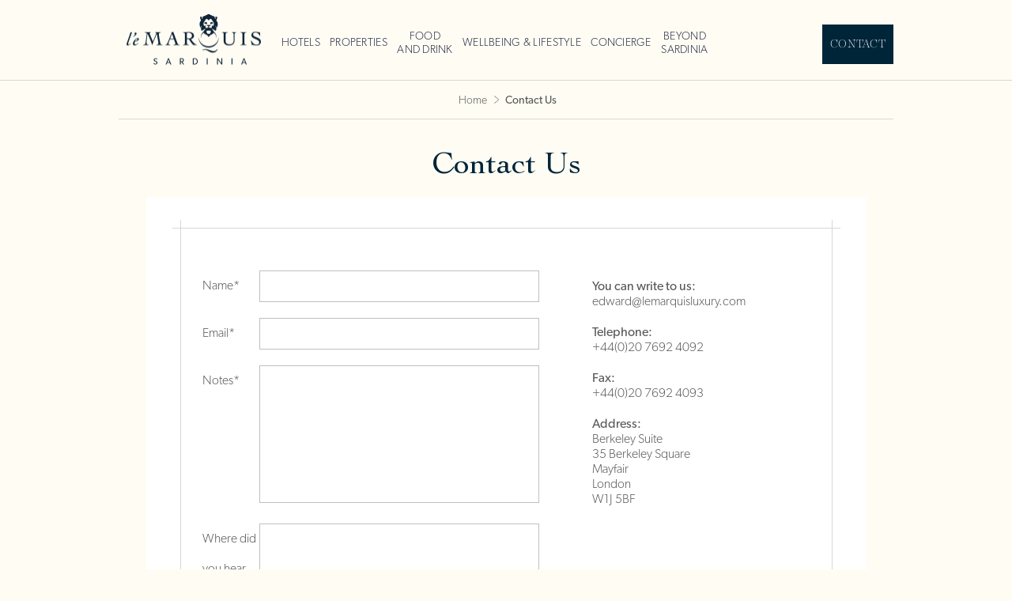

--- FILE ---
content_type: text/html; charset=UTF-8
request_url: http://www.sardinianluxury.com/contact/
body_size: 7055
content:
<!DOCTYPE html>
<html lang="en-GB" prefix="og: http://ogp.me/ns#">
<head>
	<meta http-equiv="Content-Type" content="text/html; charset=UTF-8" />
	<meta name="viewport" content="width=device-width, initial-scale=1, maximum-scale=1, minimum-scale=1, user-scalable=no" />
	
	<link rel="pingback" href="http://www.sardinianluxury.com/xmlrpc.php" />

	<title>Contact Us - Sardinian Luxury</title>

<!-- This site is optimized with the Yoast SEO plugin v9.6 - https://yoast.com/wordpress/plugins/seo/ -->
<link rel="canonical" href="https://www.sardinianluxury.com/contact/" />
<meta property="og:locale" content="en_GB" />
<meta property="og:type" content="article" />
<meta property="og:title" content="Contact Us - Sardinian Luxury" />
<meta property="og:url" content="https://www.sardinianluxury.com/contact/" />
<meta property="og:site_name" content="Sardinian Luxury" />
<meta name="twitter:card" content="summary_large_image" />
<meta name="twitter:title" content="Contact Us - Sardinian Luxury" />
<!-- / Yoast SEO plugin. -->

<link rel='dns-prefetch' href='//maps.googleapis.com' />
<link rel='dns-prefetch' href='//google-maps-utility-library-v3.googlecode.com' />
<link rel='dns-prefetch' href='//s.w.org' />
<link rel="alternate" type="application/rss+xml" title="Sardinian Luxury &raquo; Feed" href="https://www.sardinianluxury.com/feed/" />
<link rel="alternate" type="application/rss+xml" title="Sardinian Luxury &raquo; Comments Feed" href="https://www.sardinianluxury.com/comments/feed/" />
<link rel="shortcut icon" href="http://www.sardinianluxury.com/wp-content/themes/sardinian-luxury/images/favicon.ico?ver=1575193785" />
		<script type="text/javascript">
			window._wpemojiSettings = {"baseUrl":"https:\/\/s.w.org\/images\/core\/emoji\/11\/72x72\/","ext":".png","svgUrl":"https:\/\/s.w.org\/images\/core\/emoji\/11\/svg\/","svgExt":".svg","source":{"concatemoji":"http:\/\/www.sardinianluxury.com\/wp-includes\/js\/wp-emoji-release.min.js?ver=5.0.22"}};
			!function(e,a,t){var n,r,o,i=a.createElement("canvas"),p=i.getContext&&i.getContext("2d");function s(e,t){var a=String.fromCharCode;p.clearRect(0,0,i.width,i.height),p.fillText(a.apply(this,e),0,0);e=i.toDataURL();return p.clearRect(0,0,i.width,i.height),p.fillText(a.apply(this,t),0,0),e===i.toDataURL()}function c(e){var t=a.createElement("script");t.src=e,t.defer=t.type="text/javascript",a.getElementsByTagName("head")[0].appendChild(t)}for(o=Array("flag","emoji"),t.supports={everything:!0,everythingExceptFlag:!0},r=0;r<o.length;r++)t.supports[o[r]]=function(e){if(!p||!p.fillText)return!1;switch(p.textBaseline="top",p.font="600 32px Arial",e){case"flag":return s([55356,56826,55356,56819],[55356,56826,8203,55356,56819])?!1:!s([55356,57332,56128,56423,56128,56418,56128,56421,56128,56430,56128,56423,56128,56447],[55356,57332,8203,56128,56423,8203,56128,56418,8203,56128,56421,8203,56128,56430,8203,56128,56423,8203,56128,56447]);case"emoji":return!s([55358,56760,9792,65039],[55358,56760,8203,9792,65039])}return!1}(o[r]),t.supports.everything=t.supports.everything&&t.supports[o[r]],"flag"!==o[r]&&(t.supports.everythingExceptFlag=t.supports.everythingExceptFlag&&t.supports[o[r]]);t.supports.everythingExceptFlag=t.supports.everythingExceptFlag&&!t.supports.flag,t.DOMReady=!1,t.readyCallback=function(){t.DOMReady=!0},t.supports.everything||(n=function(){t.readyCallback()},a.addEventListener?(a.addEventListener("DOMContentLoaded",n,!1),e.addEventListener("load",n,!1)):(e.attachEvent("onload",n),a.attachEvent("onreadystatechange",function(){"complete"===a.readyState&&t.readyCallback()})),(n=t.source||{}).concatemoji?c(n.concatemoji):n.wpemoji&&n.twemoji&&(c(n.twemoji),c(n.wpemoji)))}(window,document,window._wpemojiSettings);
		</script>
		<style type="text/css">
img.wp-smiley,
img.emoji {
	display: inline !important;
	border: none !important;
	box-shadow: none !important;
	height: 1em !important;
	width: 1em !important;
	margin: 0 .07em !important;
	vertical-align: -0.1em !important;
	background: none !important;
	padding: 0 !important;
}
</style>
<link rel='stylesheet' id='wp-block-library-css'  href='http://www.sardinianluxury.com/wp-includes/css/dist/block-library/style.min.css?ver=5.0.22' type='text/css' media='all' />
<link rel='stylesheet' id='theme-fonts-css'  href='http://www.sardinianluxury.com/wp-content/themes/sardinian-luxury/css/fonts.css?ver=1575193785' type='text/css' media='all' />
<link rel='stylesheet' id='dropdown-css'  href='http://www.sardinianluxury.com/wp-content/themes/sardinian-luxury/css/dropdown.css?ver=1579087626' type='text/css' media='all' />
<link rel='stylesheet' id='magnific-popup-css'  href='http://www.sardinianluxury.com/wp-content/themes/sardinian-luxury/css/magnific-popup.css?ver=1575193785' type='text/css' media='all' />
<link rel='stylesheet' id='theme-styles-css'  href='http://www.sardinianluxury.com/wp-content/themes/sardinian-luxury/style.css?ver=1611580624' type='text/css' media='all' />
<script type='text/javascript' src='http://www.sardinianluxury.com/wp-includes/js/jquery/jquery.js?ver=1.12.4'></script>
<script type='text/javascript' src='http://www.sardinianluxury.com/wp-includes/js/jquery/jquery-migrate.min.js?ver=1.4.1'></script>
<script type='text/javascript' src='//maps.googleapis.com/maps/api/js?key=AIzaSyATFXiJHZs9zAQy7aNEfaI5uIYjoJLBXWc&#038;ver=5.0.22'></script>
<script type='text/javascript' src='//google-maps-utility-library-v3.googlecode.com/svn/trunk/infobox/src/infobox.js?ver=5.0.22'></script>
<script type='text/javascript' src='http://www.sardinianluxury.com/wp-content/plugins/gravityforms/js/placeholders.jquery.min.js?ver=2.4.15'></script>
<link rel='https://api.w.org/' href='https://www.sardinianluxury.com/wp-json/' />
<link rel="EditURI" type="application/rsd+xml" title="RSD" href="https://www.sardinianluxury.com/xmlrpc.php?rsd" />
<link rel="wlwmanifest" type="application/wlwmanifest+xml" href="http://www.sardinianluxury.com/wp-includes/wlwmanifest.xml" /> 
<meta name="generator" content="WordPress 5.0.22" />
<link rel='shortlink' href='https://www.sardinianluxury.com/?p=5696' />
<link rel="alternate" type="application/json+oembed" href="https://www.sardinianluxury.com/wp-json/oembed/1.0/embed?url=https%3A%2F%2Fwww.sardinianluxury.com%2Fcontact%2F" />
<link rel="alternate" type="text/xml+oembed" href="https://www.sardinianluxury.com/wp-json/oembed/1.0/embed?url=https%3A%2F%2Fwww.sardinianluxury.com%2Fcontact%2F&#038;format=xml" />
<!-- Google Tag Manager -->
<script>(function(w,d,s,l,i){w[l]=w[l]||[];w[l].push({'gtm.start':
new Date().getTime(),event:'gtm.js'});var f=d.getElementsByTagName(s)[0],
j=d.createElement(s),dl=l!='dataLayer'?'&l='+l:'';j.async=true;j.src=
'https://www.googletagmanager.com/gtm.js?id='+i+dl;f.parentNode.insertBefore(j,f);
})(window,document,'script','dataLayer','GTM-KLQJSQBR');</script>
<!-- End Google Tag Manager --><script type="text/javascript">
(function(url){
	if(/(?:Chrome\/26\.0\.1410\.63 Safari\/537\.31|WordfenceTestMonBot)/.test(navigator.userAgent)){ return; }
	var addEvent = function(evt, handler) {
		if (window.addEventListener) {
			document.addEventListener(evt, handler, false);
		} else if (window.attachEvent) {
			document.attachEvent('on' + evt, handler);
		}
	};
	var removeEvent = function(evt, handler) {
		if (window.removeEventListener) {
			document.removeEventListener(evt, handler, false);
		} else if (window.detachEvent) {
			document.detachEvent('on' + evt, handler);
		}
	};
	var evts = 'contextmenu dblclick drag dragend dragenter dragleave dragover dragstart drop keydown keypress keyup mousedown mousemove mouseout mouseover mouseup mousewheel scroll'.split(' ');
	var logHuman = function() {
		if (window.wfLogHumanRan) { return; }
		window.wfLogHumanRan = true;
		var wfscr = document.createElement('script');
		wfscr.type = 'text/javascript';
		wfscr.async = true;
		wfscr.src = url + '&r=' + Math.random();
		(document.getElementsByTagName('head')[0]||document.getElementsByTagName('body')[0]).appendChild(wfscr);
		for (var i = 0; i < evts.length; i++) {
			removeEvent(evts[i], logHuman);
		}
	};
	for (var i = 0; i < evts.length; i++) {
		addEvent(evts[i], logHuman);
	}
})('//www.sardinianluxury.com/?wordfence_lh=1&hid=F9F20137956B0C9133078E88347A4AAC');
</script><script>
  (function(i,s,o,g,r,a,m){i['GoogleAnalyticsObject']=r;i[r]=i[r]||function(){
  (i[r].q=i[r].q||[]).push(arguments)},i[r].l=1*new Date();a=s.createElement(o),
  m=s.getElementsByTagName(o)[0];a.async=1;a.src=g;m.parentNode.insertBefore(a,m)
  })(window,document,'script','https://www.google-analytics.com/analytics.js','ga');

  ga('create', 'UA-82823825-2', 'auto');
  ga('send', 'pageview');

</script></head>
<body class="page-template page-template-templates page-template-contact page-template-templatescontact-php page page-id-5696">
<input type="hidden" value="new server" />
<div class="wrapper">
	<header class="header">
		<div class="shell clearfix">
			<a href="https://www.sardinianluxury.com/" class="logo"></a>
				
							<div class="header-actions">
					<a href="http://www.sardinianluxury.com/contact" class="btn-blue">Contact</a>
				</div><!-- /.header-actions -->
			
			<nav class="nav">
				<a href="#" class="btn-menu">
					<span></span>
				</a>

				<ul id="menu-main-menu" class="clearfix"><li id="menu-item-5672" class="menu-item menu-item-type-post_type menu-item-object-page menu-item-5672"><a href="https://www.sardinianluxury.com/hotels/">Hotels</a></li>
<li id="menu-item-5675" class="menu-item menu-item-type-post_type menu-item-object-page menu-item-5675"><a href="https://www.sardinianluxury.com/properties/">Properties</a></li>
<li id="menu-item-5692" class="menu-item menu-item-type-post_type menu-item-object-page menu-item-5692"><a href="https://www.sardinianluxury.com/food-and-drink/">Food <br/>and Drink</a></li>
<li id="menu-item-5682" class="menu-item menu-item-type-post_type menu-item-object-page menu-item-5682"><a href="https://www.sardinianluxury.com/luxury-lifestyle/">Wellbeing &#038; Lifestyle</a></li>
<li id="menu-item-6326" class="menu-item menu-item-type-post_type menu-item-object-page menu-item-6326"><a href="https://www.sardinianluxury.com/how-to-get-to-sardinia-concierge-services/how-to-get-to-sardinia/">Concierge</a></li>
<li id="menu-item-5694" class="menu-item menu-item-type-post_type menu-item-object-page menu-item-5694"><a href="https://www.sardinianluxury.com/beyond-sardinia/">Beyond<br/> Sardinia</a></li>
</ul>
			</nav><!-- /.nav -->
		</div><!-- /.shell -->
	</header><!-- /.header -->	

	<div class="container">	<section class="section-breadcrumb">
	<div class="shell">
		<p class="breadcrumbs"><a href="https://www.sardinianluxury.com/" target="_self">Home</a> <span></span> Contact Us</p>	</div><!-- /.shell -->
</section><!-- /.section-breadcrumb -->
	<section class="section-contact">
		<div class="shell">
			<h1>Contact Us</h1>			
			<div class="section-form">
															
                <div class='gf_browser_unknown gform_wrapper' id='gform_wrapper_1' ><form method='post' enctype='multipart/form-data'  id='gform_1'  action='/contact/'>
                        <div class='gform_body'><ul id='gform_fields_1' class='gform_fields top_label form_sublabel_below description_below'><li id='field_1_4'  class='gfield gfield_html gfield_html_formatted gfield_no_follows_desc field_sublabel_below field_description_below gfield_visibility_visible gfield-html gfield-medium' ><p>
	<strong>You can write to us:</strong>
	<a href="mailto:edward@lemarquisluxury.com">edward@lemarquisluxury.com</a>
</p>

<p>
	<strong>Telephone:</strong>
	+44(0)20 7692 4092
</p>
<p>
	<strong>Fax:</strong>
	+44(0)20 7692 4093
</p>

<p>
	<strong>Address:</strong>Berkeley Suite<br>
	35 Berkeley Square<br>Mayfair<br>London<br>W1J 5BF
</p></li><li id='field_1_1'  class='gfield gfield_contains_required field_sublabel_below field_description_below gfield_visibility_visible gfield-text gfield-medium' ><label class='gfield_label' for='input_1_1' >Name<span class='gfield_required'>*</span></label><div class='ginput_container ginput_container_text'><input name='input_1' id='input_1_1' type='text' value='' class='medium'    placeholder='Name' aria-required="true" aria-invalid="false" /></div></li><li id='field_1_2'  class='gfield gfield_contains_required field_sublabel_below field_description_below gfield_visibility_visible gfield-text gfield-medium' ><label class='gfield_label' for='input_1_2' >Email<span class='gfield_required'>*</span></label><div class='ginput_container ginput_container_text'><input name='input_2' id='input_1_2' type='text' value='' class='medium'    placeholder='Email' aria-required="true" aria-invalid="false" /></div></li><li id='field_1_3'  class='gfield gfield_contains_required field_sublabel_below field_description_below gfield_visibility_visible gfield-textarea gfield-medium' ><label class='gfield_label' for='input_1_3' >Notes<span class='gfield_required'>*</span></label><div class='ginput_container ginput_container_textarea'><textarea name='input_3' id='input_1_3' class='textarea medium'    placeholder='Notes' aria-required="true" aria-invalid="false"   rows='10' cols='50'></textarea></div></li><li id='field_1_5'  class='gfield field_sublabel_below field_description_below gfield_visibility_visible gfield-textarea gfield-medium' ><label class='gfield_label' for='input_1_5' >Where did you hear about us?</label><div class='ginput_container ginput_container_textarea'><textarea name='input_5' id='input_1_5' class='textarea medium'    placeholder='Where did you hear about us?'  aria-invalid="false"   rows='10' cols='50'></textarea></div></li>
                            </ul></div>
        <div class='gform_footer top_label'> <input type='submit' id='gform_submit_button_1' class='gform_button button' value='SEND'  onclick='if(window["gf_submitting_1"]){return false;}  window["gf_submitting_1"]=true;  ' onkeypress='if( event.keyCode == 13 ){ if(window["gf_submitting_1"]){return false;} window["gf_submitting_1"]=true;  jQuery("#gform_1").trigger("submit",[true]); }' /> 
            <input type='hidden' class='gform_hidden' name='is_submit_1' value='1' />
            <input type='hidden' class='gform_hidden' name='gform_submit' value='1' />
            
            <input type='hidden' class='gform_hidden' name='gform_unique_id' value='' />
            <input type='hidden' class='gform_hidden' name='state_1' value='WyJbXSIsIjRhMWEwOTRkOWQzM2U3ZTE0MTVmMGVkNGVhMGZiYmZkIl0=' />
            <input type='hidden' class='gform_hidden' name='gform_target_page_number_1' id='gform_target_page_number_1' value='0' />
            <input type='hidden' class='gform_hidden' name='gform_source_page_number_1' id='gform_source_page_number_1' value='1' />
            <input type='hidden' name='gform_field_values' value='' />
            
        </div>
                        </form>
                        </div><script type='text/javascript'> jQuery(document).bind('gform_post_render', function(event, formId, currentPage){if(formId == 1) {if(typeof Placeholders != 'undefined'){
                        Placeholders.enable();
                    }} } );jQuery(document).bind('gform_post_conditional_logic', function(event, formId, fields, isInit){} );</script><script type='text/javascript'> jQuery(document).ready(function(){jQuery(document).trigger('gform_post_render', [1, 1]) } ); </script>
										        </div><!-- /.section-form -->
		</div><!-- /.shell -->
	</section><!-- /.section-contact -->

		</div><!-- /.container -->

		<footer class="footer">
			<div class="shell clearfix">
				<nav class="footer-nav"><ul id="menu-footer-menu" class="clearfix"><li id="menu-item-5651" class="menu-item menu-item-type-post_type menu-item-object-page menu-item-home menu-item-5651"><a href="https://www.sardinianluxury.com/">Home</a></li>
<li id="menu-item-6834" class="open-newsletter menu-item menu-item-type-custom menu-item-object-custom menu-item-6834"><a href="#">Subscribe to our Newsletter</a></li>
<li id="menu-item-6298" class="menu-item menu-item-type-post_type menu-item-object-page menu-item-6298"><a href="https://www.sardinianluxury.com/costa-smeralda/">Maps</a></li>
<li id="menu-item-6304" class="menu-item menu-item-type-post_type menu-item-object-page menu-item-6304"><a href="https://www.sardinianluxury.com/about-us/">About us</a></li>
<li id="menu-item-6315" class="menu-item menu-item-type-custom menu-item-object-custom menu-item-6315"><a target="_blank" href="http://www.sardinianluxury.com/wp-content/uploads/2016/10/Sardinian_Luxury_Booking_Form.pdf">Download Property Booking Form</a></li>
</ul></nav>
				<div class="footer-credit">
											<ul class="social-links">
															<li>
									<a target="_blank" href="https://www.instagram.com/lemarquisluxurylifestyle/"><img width="100" height="100" src="https://www.sardinianluxury.com/wp-content/uploads/cache/2019/12/insta-100/1952169778.png" class="" alt="" /></a>
								</li>
															<li>
									<a target="_blank" href="https://www.facebook.com/Le-Marquis-Luxury-416859312399474/"><img width="100" height="100" src="https://www.sardinianluxury.com/wp-content/uploads/cache/2019/12/fb-100/651345861.png" class="" alt="" /></a>
								</li>
															<li>
									<a target="_blank" href="http://linkedin.com/in/edwardmarquis"><img width="100" height="100" src="https://www.sardinianluxury.com/wp-content/uploads/cache/2019/12/li-100/1830780397.png" class="" alt="" /></a>
								</li>
													</ul>
									</div><!-- /.footer-credit -->
				
									<div class="footer-form">
						
                <div class='gf_browser_unknown gform_wrapper' id='gform_wrapper_3' ><form method='post' enctype='multipart/form-data' target='gform_ajax_frame_3' id='gform_3'  action='/contact/'>
                        <div class='gform_heading'>
                            <span class='gform_description'>Enter your email address to subscribe to our newsletter</span>
                        </div>
                        <div class='gform_body'><ul id='gform_fields_3' class='gform_fields top_label form_sublabel_below description_below'><li id='field_3_1'  class='gfield field_sublabel_below field_description_below gfield_visibility_visible gfield-text gfield-medium' ><label class='gfield_label' for='input_3_1' ></label><div class='ginput_container ginput_container_text'><input name='input_1' id='input_3_1' type='text' value='' class='medium'   tabindex='1' placeholder='email@address.com'  aria-invalid="false" /></div></li>
                            </ul></div>
        <div class='gform_footer top_label'> <input type='submit' id='gform_submit_button_3' class='gform_button button' value='subscribe' tabindex='2' onclick='if(window["gf_submitting_3"]){return false;}  window["gf_submitting_3"]=true;  ' onkeypress='if( event.keyCode == 13 ){ if(window["gf_submitting_3"]){return false;} window["gf_submitting_3"]=true;  jQuery("#gform_3").trigger("submit",[true]); }' /> <input type='hidden' name='gform_ajax' value='form_id=3&amp;title=&amp;description=1&amp;tabindex=1' />
            <input type='hidden' class='gform_hidden' name='is_submit_3' value='1' />
            <input type='hidden' class='gform_hidden' name='gform_submit' value='3' />
            
            <input type='hidden' class='gform_hidden' name='gform_unique_id' value='' />
            <input type='hidden' class='gform_hidden' name='state_3' value='WyJbXSIsIjRhMWEwOTRkOWQzM2U3ZTE0MTVmMGVkNGVhMGZiYmZkIl0=' />
            <input type='hidden' class='gform_hidden' name='gform_target_page_number_3' id='gform_target_page_number_3' value='0' />
            <input type='hidden' class='gform_hidden' name='gform_source_page_number_3' id='gform_source_page_number_3' value='1' />
            <input type='hidden' name='gform_field_values' value='' />
            
        </div>
                        </form>
                        </div>
                <iframe style='display:none;width:0px;height:0px;' src='about:blank' name='gform_ajax_frame_3' id='gform_ajax_frame_3'>This iframe contains the logic required to handle Ajax powered Gravity Forms.</iframe>
                <script type='text/javascript'>jQuery(document).ready(function($){gformInitSpinner( 3, 'http://www.sardinianluxury.com/wp-content/plugins/gravityforms/images/spinner.gif' );jQuery('#gform_ajax_frame_3').on('load',function(){var contents = jQuery(this).contents().find('*').html();var is_postback = contents.indexOf('GF_AJAX_POSTBACK') >= 0;if(!is_postback){return;}var form_content = jQuery(this).contents().find('#gform_wrapper_3');var is_confirmation = jQuery(this).contents().find('#gform_confirmation_wrapper_3').length > 0;var is_redirect = contents.indexOf('gformRedirect(){') >= 0;var is_form = form_content.length > 0 && ! is_redirect && ! is_confirmation;var mt = parseInt(jQuery('html').css('margin-top'), 10) + parseInt(jQuery('body').css('margin-top'), 10) + 100;if(is_form){jQuery('#gform_wrapper_3').html(form_content.html());if(form_content.hasClass('gform_validation_error')){jQuery('#gform_wrapper_3').addClass('gform_validation_error');} else {jQuery('#gform_wrapper_3').removeClass('gform_validation_error');}setTimeout( function() { /* delay the scroll by 50 milliseconds to fix a bug in chrome */  }, 50 );if(window['gformInitDatepicker']) {gformInitDatepicker();}if(window['gformInitPriceFields']) {gformInitPriceFields();}var current_page = jQuery('#gform_source_page_number_3').val();gformInitSpinner( 3, 'http://www.sardinianluxury.com/wp-content/plugins/gravityforms/images/spinner.gif' );jQuery(document).trigger('gform_page_loaded', [3, current_page]);window['gf_submitting_3'] = false;}else if(!is_redirect){var confirmation_content = jQuery(this).contents().find('.GF_AJAX_POSTBACK').html();if(!confirmation_content){confirmation_content = contents;}setTimeout(function(){jQuery('#gform_wrapper_3').replaceWith(confirmation_content);jQuery(document).trigger('gform_confirmation_loaded', [3]);window['gf_submitting_3'] = false;}, 50);}else{jQuery('#gform_3').append(contents);if(window['gformRedirect']) {gformRedirect();}}jQuery(document).trigger('gform_post_render', [3, current_page]);} );} );</script><script type='text/javascript'> jQuery(document).bind('gform_post_render', function(event, formId, currentPage){if(formId == 3) {if(typeof Placeholders != 'undefined'){
                        Placeholders.enable();
                    }} } );jQuery(document).bind('gform_post_conditional_logic', function(event, formId, fields, isInit){} );</script><script type='text/javascript'> jQuery(document).ready(function(){jQuery(document).trigger('gform_post_render', [3, 1]) } ); </script>					</div><!-- /.footer-form -->
				
			</div><!-- /.shell -->
		</footer><!-- /.footer -->
		<!-- Google Tag Manager (noscript) -->
<noscript><iframe src="https://www.googletagmanager.com/ns.html?id=GTM-KLQJSQBR"
height="0" width="0" style="display:none;visibility:hidden"></iframe></noscript>
<!-- End Google Tag Manager (noscript) --><script type='text/javascript' src='http://www.sardinianluxury.com/wp-includes/js/jquery/ui/core.min.js?ver=1.11.4'></script>
<script type='text/javascript' src='http://www.sardinianluxury.com/wp-includes/js/jquery/ui/datepicker.min.js?ver=1.11.4'></script>
<script type='text/javascript'>
jQuery(document).ready(function(jQuery){jQuery.datepicker.setDefaults({"closeText":"Close","currentText":"Today","monthNames":["January","February","March","April","May","June","July","August","September","October","November","December"],"monthNamesShort":["Jan","Feb","Mar","Apr","May","Jun","Jul","Aug","Sep","Oct","Nov","Dec"],"nextText":"Next","prevText":"Previous","dayNames":["Sunday","Monday","Tuesday","Wednesday","Thursday","Friday","Saturday"],"dayNamesShort":["Sun","Mon","Tue","Wed","Thu","Fri","Sat"],"dayNamesMin":["S","M","T","W","T","F","S"],"dateFormat":"dd\/mm\/yy","firstDay":0,"isRTL":false});});
</script>
<script type='text/javascript' src='http://www.sardinianluxury.com/wp-content/themes/sardinian-luxury/js/core.js?ver=1575193785'></script>
<script type='text/javascript' src='http://www.sardinianluxury.com/wp-content/themes/sardinian-luxury/js/js.cookie.js?ver=1575193785'></script>
<script type='text/javascript' src='http://www.sardinianluxury.com/wp-content/themes/sardinian-luxury/js/touch.js?ver=1575193785'></script>
<script type='text/javascript' src='http://www.sardinianluxury.com/wp-content/themes/sardinian-luxury/js/jquery.fullscreener.min.js?ver=1575193785'></script>
<script type='text/javascript' src='http://www.sardinianluxury.com/wp-content/themes/sardinian-luxury/js/jquery.bxslider.min.js?ver=1575193785'></script>
<script type='text/javascript' src='http://www.sardinianluxury.com/wp-content/themes/sardinian-luxury/js/jquery.isotope.min.js?ver=1575193785'></script>
<script type='text/javascript' src='http://www.sardinianluxury.com/wp-content/themes/sardinian-luxury/js/jquery.infinitescroll.min.js?ver=1575193785'></script>
<script type='text/javascript' src='http://www.sardinianluxury.com/wp-content/themes/sardinian-luxury/js/dropdown.js?ver=1575193785'></script>
<script type='text/javascript' src='http://www.sardinianluxury.com/wp-content/themes/sardinian-luxury/js/jquery.json-1.3.js?ver=1575193785'></script>
<script type='text/javascript' src='http://www.sardinianluxury.com/wp-content/themes/sardinian-luxury/js/jquery.magnific-popup.min.js?ver=1575193785'></script>
<script type='text/javascript' src='http://www.sardinianluxury.com/wp-content/themes/sardinian-luxury/js/jquery.lazyload.min.js?ver=1575193785'></script>
<script type='text/javascript'>
/* <![CDATA[ */
var templatePath = "http:\/\/www.sardinianluxury.com\/wp-content\/themes\/sardinian-luxury";
/* ]]> */
</script>
<script type='text/javascript' src='http://www.sardinianluxury.com/wp-content/themes/sardinian-luxury/js/functions.js?ver=1575193785'></script>
<script type='text/javascript' src='http://www.sardinianluxury.com/wp-includes/js/comment-reply.min.js?ver=5.0.22'></script>
<script type='text/javascript' src='http://www.sardinianluxury.com/wp-includes/js/wp-embed.min.js?ver=5.0.22'></script>
<script type='text/javascript' src='http://www.sardinianluxury.com/wp-content/plugins/gravityforms/js/jquery.json.min.js?ver=2.4.15'></script>
<script type='text/javascript'>
/* <![CDATA[ */
var gf_global = {"gf_currency_config":{"name":"U.S. Dollar","symbol_left":"$","symbol_right":"","symbol_padding":"","thousand_separator":",","decimal_separator":".","decimals":2},"base_url":"http:\/\/www.sardinianluxury.com\/wp-content\/plugins\/gravityforms","number_formats":[],"spinnerUrl":"http:\/\/www.sardinianluxury.com\/wp-content\/plugins\/gravityforms\/images\/spinner.gif"};
/* ]]> */
</script>
<script type='text/javascript' src='http://www.sardinianluxury.com/wp-content/plugins/gravityforms/js/gravityforms.min.js?ver=2.4.15'></script>
	</body>
</html>
<!--
Performance optimized by W3 Total Cache. Learn more: https://www.w3-edge.com/products/

Page Caching using disk: enhanced 

Served from: www.sardinianluxury.com @ 2026-01-27 02:16:01 by W3 Total Cache
-->

--- FILE ---
content_type: text/css
request_url: http://www.sardinianluxury.com/wp-content/themes/sardinian-luxury/css/fonts.css?ver=1575193785
body_size: 698
content:
/* ------------------------------------------------------------ *\
    Fonts
\* ------------------------------------------------------------ */

@font-face {
    font-family: 'Pluto Sans';
    src: url('fonts/plutosansextralight-webfont.eot');
    src: url('fonts/plutosansextralight-webfont.eot?#iefix') format('embedded-opentype'),
         url('fonts/plutosansextralight-webfont.woff') format('woff'),
         url('fonts/plutosansextralight-webfont.ttf') format('truetype'),
         url('fonts/plutosansextralight-webfont.svg#pluto_sansextralight') format('svg');
    font-weight: 200;
    font-style: normal;
}

@font-face {
    font-family: 'Pluto Sans';
    src: url('fonts/plutosanslight-webfont.eot');
    src: url('fonts/plutosanslight-webfont.eot?#iefix') format('embedded-opentype'),
         url('fonts/plutosanslight-webfont.woff') format('woff'),
         url('fonts/plutosanslight-webfont.ttf') format('truetype'),
         url('fonts/plutosanslight-webfont.svg#pluto_sanslight') format('svg');
    font-weight: 300;
    font-style: normal;
}

@font-face {
    font-family: 'Pluto Sans';
    src: url('fonts/plutosansregular-webfont.eot');
    src: url('fonts/plutosansregular-webfont.eot?#iefix') format('embedded-opentype'),
         url('fonts/plutosansregular-webfont.woff') format('woff'),
         url('fonts/plutosansregular-webfont.ttf') format('truetype'),
         url('fonts/plutosansregular-webfont.svg#pluto_sans_regularregular') format('svg');
    font-weight: 400;
    font-style: normal;
}

@font-face {
    font-family: 'Pluto Sans';
    src: url('fonts/plutosanscondbold-webfont.eot');
    src: url('fonts/plutosanscondbold-webfont.eot?#iefix') format('embedded-opentype'),
         url('fonts/plutosanscondbold-webfont.woff') format('woff'),
         url('fonts/plutosanscondbold-webfont.ttf') format('truetype'),
         url('fonts/plutosanscondbold-webfont.svg#pluto_sanscond_bold') format('svg');
    font-weight: 700;
    font-style: normal;
}

@font-face {
    font-family: "Gibson";
    src: url("fonts/Gibson_300_normal_1424156817.eot");
    src: url("fonts/Gibson_300_normal_1424156817.eot?#iefix") format("embedded-opentype"),
         url("fonts/Gibson_300_normal_1424156817.svg#Gibson") format("svg"),
         url("fonts/Gibson_300_normal_1424156817.woff") format("woff"),
         url("fonts/Gibson_300_normal_1424156817.ttf") format("truetype");
    font-weight: 300;
    font-style: normal;
}

@font-face {
    font-family: "Gibson";
    src: url("fonts/Gibson_400_normal_1424156817.eot");
    src: url("fonts/Gibson_400_normal_1424156817.eot?#iefix") format("embedded-opentype"),
         url("fonts/Gibson_400_normal_1424156817.svg#Gibson") format("svg"),
         url("fonts/Gibson_400_normal_1424156817.woff") format("woff"),
         url("fonts/Gibson_400_normal_1424156817.ttf") format("truetype");
    font-weight: 400;
    font-style: normal;
}

@font-face {
    font-family: "Gibson";
    src: url("fonts/Gibson_600_normal_1424156817.eot");
    src: url("fonts/Gibson_600_normal_1424156817.eot?#iefix") format("embedded-opentype"),
         url("fonts/Gibson_600_normal_1424156817.svg#Gibson") format("svg"),
         url("fonts/Gibson_600_normal_1424156817.woff") format("woff"),
         url("fonts/Gibson_600_normal_1424156817.ttf") format("truetype");
    font-weight: 600;
    font-style: normal;
}

@font-face {
    font-family: 'Encorpada Classic';
    src: url('fonts/encorpadapro-extralight-webfont.eot');
    src: url('fonts/encorpadapro-extralight-webfont.eot?#iefix') format('embedded-opentype'),
         url('fonts/encorpadapro-extralight-webfont.woff') format('woff'),
         url('fonts/encorpadapro-extralight-webfont.ttf') format('truetype'),
         url('fonts/encorpadapro-extralight-webfont.svg#encorpada_proextralight') format('svg');
    font-weight: normal;
    font-style: normal;
}

@font-face {
    font-family: 'Cochin';
    src: url('fonts/CochinLTStd.eot');
    src: url('fonts/CochinLTStd.eot?#iefix') format('embedded-opentype'), 
         url('fonts/CochinLTStd.woff') format('woff'),
         url('fonts/CochinLTStd.ttf')  format('truetype'),
         url('fonts/CochinLTStd.svg#CochinLTStd') format('svg');
  font-weight: normal;
  font-style: normal;
}

@media screen and (-webkit-min-device-pixel-ratio: 2 ){
   @font-face {
        font-family: 'Pluto Sans';
        src: url('fonts/plutosansextralight-webfont.svg#pluto_sansextralight') format('svg');
        font-weight: 200;
    }

    @font-face {
        font-family: 'Pluto Sans';
        src: url('fonts/plutosanslight-webfont.svg#pluto_sanslight') format('svg');
        font-weight: 300;
    }

    @font-face {
        font-family: 'Pluto Sans';
        src: url('fonts/plutosansregular-webfont.svg#pluto_sans_regularregular') format('svg');
        font-weight: 400;
    }

    @font-face {
        font-family: 'Pluto Sans';
        src: url('fonts/plutosanscondbold-webfont.svg#pluto_sanscond_bold') format('svg');
        font-weight: 700;
    }

    @font-face {
        font-family: "Gibson";
        src: url("fonts/Gibson_300_normal_1424156817.ttf") format("truetype");
        font-weight: 300;
    }

    @font-face {
        font-family: "Gibson";
        src: url("fonts/Gibson_400_normal_1424156817.ttf") format("truetype");
        font-weight: 400;
    }

    @font-face {
        font-family: "Gibson";
        src: url("fonts/Gibson_600_normal_1424156817.ttf") format("truetype");
        font-weight: 600;
    }

    @font-face {
        font-family: 'Cochin';
        src: url('fonts/CochinLTStd.svg#CochinLTStd') format('svg');
        font-weight: normal;
    }

    @font-face {
        font-family: 'Encorpada Classic';
        src: url('fonts/encorpadapro-extralight-webfont.svg#encorpada_proextralight') format('svg');
        font-weight: normal;
    }
}

--- FILE ---
content_type: text/css
request_url: http://www.sardinianluxury.com/wp-content/themes/sardinian-luxury/style.css?ver=1611580624
body_size: 12800
content:
/*
Theme name: Sardinian Luxury
Description: Custom Theme
*/

/******* Le Marquis WordPress CSS *******/

/* Common elements styling */
.post .entry a img { border: 0 }
.post-password-form p {text-align:center;padding-top:10px}

p img { padding: 0;	max-width: 100%; }
img.centered { display: block; margin-left: auto; margin-right: auto; }
img.alignright { margin: 2px 0 2px 7px; display: inline; }
img.alignleft { margin: 2px 7px 2px 0; display: inline; }
.alignright { float: right; display: inline; }
.alignleft { float: left; display: inline; }
.aligncenter, div.aligncenter { display: block; margin-left: auto; margin-right: auto; }

/* Calendar widget */
#wp-calendar { empty-cells: show; margin: 10px auto 0; }
#wp-calendar #next a { padding-right: 10px; text-align: right; }
#wp-calendar #prev a { padding-left: 10px; text-align: left; }
#wp-calendar a { display: block; }
#wp-calendar caption { text-align: center; width: 100%; }
#wp-calendar td { padding: 3px 0; text-align: center; }
.wp-caption { border: 1px solid #ddd; text-align: center; padding-top: 4px; margin: 10px; }
.wp-caption img { margin: 0; padding: 0; border: 0 none; }
.wp-caption p.wp-caption-text { font-size: 11px; line-height: 17px; padding: 0 4px 5px; margin: 0;}

/* Big images in rich text editor should not break page layout */
.post .entry { overflow: hidden; } 


/******* /Le Marquis WordPress CSS *******/
/* ------------------------------------------------------------ *\
	Reset
\* ------------------------------------------------------------ */

* { padding: 0; margin: 0; outline: 0; }

/* ------------------------------------------------------------ *\
	Base	
\* ------------------------------------------------------------ */

html,
body { height: 100%; }

html { overflow-y: scroll; -webkit-text-size-adjust: 100%; -ms-text-size-adjust: 100%; }

body { min-width: 1386px; background: #fffdf3; font-family: 'Pluto Sans', sans-serif; font-size: 12px; line-height: 1.667; color: #585858; -webkit-font-smoothing: antialiased; }

h1 { font-family: 'Cochin', serif; font-size: 40px; line-height: 1; color: #002539; font-weight: normal; }
h2 { font-family: 'Cochin', serif; font-size: 34px; line-height: 1; color: #fffdf3; font-weight: normal; }
h3 { font-family: "Gibson", sans-serif; font-size: 28px; line-height: 1; color: #fffdf3; font-weight: 400; }
h4 { font-family: "Gibson", sans-serif; font-size: 24px; font-weight: 1; color: #fffdf3; font-weight: 400; }
h5 { font-family: "Gibson", sans-serif; font-size: 19px; line-height: 1.2; font-weight: 400; }
h6 { font-family: "Gibson", sans-serif; font-size: 15px; line-height: 1.2; font-weight: 400; }

a { color: #585858; cursor: pointer; text-decoration: none; -webkit-transition: opacity 0.6s; transition: opacity 0.6s; }
a:hover { opacity: 0.8; }

img { border: 0; vertical-align: middle; }

ul,
ol { list-style-position: inside; }

strong { font-weight: bold; }
small { font-size: 80%; }

article,
aside,
figcaption,
figure,
footer,
header,
main,
nav,
section { display: block; }

button,
input,
select,
textarea { font-family: inherit; font-size: inherit; color: inherit; -webkit-font-smoothing: antialiased; }

textarea { overflow: auto; resize: none; }

button,
input[type="button"],
input[type="reset"],
input[type="submit"] { cursor: pointer; }

button::-moz-focus-inner,
input::-moz-focus-inner { padding: 0; border: 0; }

table { border-collapse: collapse; border-spacing: 0; }
th,
td { padding: 0; }

::-webkit-input-placeholder { opacity: 1; color: inherit; }
:-moz-placeholder { opacity: 1; color: inherit; }
::-moz-placeholder { opacity: 1; color: inherit; }
:-ms-input-placeholder { opacity: 1; color: inherit; }

.validation_error { display: none; }

/* ------------------------------------------------------------ *\
	Helpers
\* ------------------------------------------------------------ */

.alignleft,
.left { float: left; }
.alignright,
.right { float: right; }
.hidden { display: none; visibility: hidden; }

.clearfix:before,
.clearfix:after { display: table; content: ' '; }
.clearfix:after { clear: both; }
.clearfix { *zoom: 1; }

.cols { overflow: hidden; }
.col { float: left; }

.listing-post { max-width: 915px; text-align: left; padding-bottom: 20px; margin: 0 auto 20px; border-bottom: 1px solid #d7d7d7; }

/* ------------------------------------------------------------ *\
	Containers
\* ------------------------------------------------------------ */

.wrapper { position: relative; min-height: 100%; overflow: hidden; }
.container { padding-bottom: 65px; }
.home .container { padding-bottom: 0; overflow: hidden; }
.shell { width: 1386px; margin: 0 auto; }

/* ------------------------------------------------------------ *\
	Transition
\* ------------------------------------------------------------ */

.slider-home .slide-content .slide-actions,
.home-features .feature-actions,
.open-form .open-newsletter a,
.product-content .btn-product,
.open-form .footer-form,
.nav > ul > li,
.filter-head .button,
.footer-form,
.btn-filter,
.btn-white {
 	-webkit-transition: all 0.5s;
			transition: all 0.5s;
}

.hotel-form .form-btn,
.service .service-action,
.press-item .press-content,
.slider-actions .slide-left,
.slider-actions .slide-righ,
.filter-body .element-content,
.service .service-action span,
.comments #commentform #submit,
.section-contact .gform_button {
 	-webkit-transition: opacity 0.5s;
			transition: opacity 0.5s;
}

/* ------------------------------------------------------------ *\
	Button	
\* ------------------------------------------------------------ */

.btn-blue { display: inline-block; padding: 0 22px; height: 50px; font-family: 'Encorpada Classic', serif; font-size: 16px; line-height: 50px; letter-spacing: 0.02em; color: #fff; text-transform: uppercase; background: #002539; }

.bnt-back { position: absolute; bottom: -20px; left: 50%; height: 40px; z-index: 60; padding: 0 20px 0 53px; display: block; font-family: 'Cochin', serif; font-size: 13px; line-height: 40px; color: #fff; background: #002539 url(images/arrow-left-wlarge.png) no-repeat 20px center; text-transform: uppercase; 
	-webkit-transform: translate(-50%, 0);
			transform: translate(-50%, 0);
	-webkit-background-size: 8px 14px;
			background-size: 8px 14px;
	-webkit-transition: background 0.5s;
			transition: background 0.5s;
}
.bnt-back:hover { opacity: 1; background: #001528 url(images/arrow-left-wlarge.png) no-repeat 10px center; -webkit-background-size: 8px 14px;
			background-size: 8px 14px;}

.btn-property,
.btn-facebook,
.btn-pdf { display: inline-block; width: 230px; height: 40px; font-family: 'Cochin', serif; font-size: 13px; color: #fff; line-height: 40px; text-align: center; background: #002539; text-transform: uppercase; }

.btn-facebook { margin-bottom: 10px; cursor: pointer; }
.btn-facebook:hover { opacity: 0.8; }
.btn-facebook .ico-facebook { position: relative; margin: 8px 0 0 14px; float: left; display: inline-block; background: url(images/sprite.png) no-repeat; background-position: -5px -166px; width: 12px; height: 24px; }
.btn-facebook .ico-facebook:after { position: absolute; top: -8px; bottom: 0; right: -15px; width: 1px; height: 40px; background: #fff; display: block; content: ""; }

.btn-property { padding: 0; }

.btn-white,
.btn-filter { position: relative; height: 40px; display: inline-block; font-family: 'Cochin', serif; font-size: 13px; line-height: 40px; color: #002539; background: #fffdf3; text-transform: uppercase; }

.btn-white:hover,
.btn-filter:hover { background: #002539; color: #fff; opacity: 1; } 

.btn-white { z-index: 2; margin: 112px auto 0; padding: 0 19px; font-weight: 700; }
.btn-filter { z-index: 6; margin: 0 auto; padding: 0 25px; font-weight: 600; }

/* ------------------------------------------------------------ *\
	Header
\* ------------------------------------------------------------ */

.header { position: relative; z-index: 70; padding: 18px 0 17px; background: #fffdf3; border-bottom: 1px solid #d7d7d7; }

.logo { margin-right: 44px; width: 191px; height: 74px; float: left; display: block; text-indent: 100%; white-space: nowrap; overflow: hidden; background: url(images/logo.png) no-repeat 0 0; background-size: 100% auto;  }

.nav { float: left; }
.btn-menu { display: none; }
.nav > ul { list-style: none outside none; padding-top: 16px; max-width: 915px; }
.nav > ul > li { position: relative; height: 40px; float: left; display: table; border: 1px solid #fffdf3; }
.nav > ul > li:hover { border: 1px solid #002539; }
.nav > ul > li > a { display: block; display: table-cell; text-align: center; vertical-align: middle; height: 40px; padding: 0 16px 0 18px; font-family: "Gibson", sans-serif; font-size: 16px; line-height: 1.25; color: #232846; letter-spacing: 0.02em; text-transform: uppercase; font-weight: 300; }
.nav > ul > li.current-menu-item a { font-weight: 600; padding: 0 13px 0 13px; }
.nav > ul > li > a:hover { opacity: 1; }

.nav .dd-wrapper { position: absolute; top: 99%; left: 0; width: 500px; padding-top: 35px; opacity: 0; visibility: hidden; overflow: hidden; 
	-webkit-transform: scale(0.8) translate3d(0,-10%,0);
			transform: scale(0.8) translate3d(0,-10%,0);
	-webkit-transition: all 0.2s;
			transition: all 0.2s;
}

.nav li:hover .dd-wrapper { opacity: 1; visibility: visible; 
	-webkit-transform: scale(1) translate3d(0,0,0);
			transform: scale(1) translate3d(0,0,0);
}

.nav .dd-wrapper .sub-menu { background-color: #fff; overflow: hidden; padding: 20px 0 11px; } 
.nav .dd-wrapper .sub-menu-col { position: relative; float: left; background: #fff; width: 250px; list-style: none outside none; } 
.nav .dd-wrapper .sub-menu-col + .sub-menu-col:before { position: absolute; top: 0; bottom: 20px; left: 0; height: 100%; width: 1px; display: block; background: #ebebeb; content: ""; } 
.nav .dd-wrapper .sub-menu-col li { list-style: none; margin: 0 40px 0 20px; border-bottom: 1px solid #ebebeb; } 
.nav .dd-wrapper .sub-menu-col li:last-child { border-bottom: 0; } 
.nav .dd-wrapper .sub-menu-col a { padding: 11px 0 14px 7px; display: block; font-family: 'Cochin', serif; font-size: 18px; line-height: 1.2; color: #002539; } 

.nav > ul > li:last-child .dd-wrapper { left: auto; right: 0; }

.header-actions { padding-top: 13px; float: right; }

/* ------------------------------------------------------------ *\
	Slider Home
\* ------------------------------------------------------------ */

.slider-home,
.slider-home .slider-clip,
.slider-home .slides,
.slider-home .slide,
.slider-home .slide-image { position: relative; height: 83vh; }

.slider-home .slide-content { position: absolute; z-index: 4; bottom: 111px; left: 250px; }
.slider-home .slide-content h1 { margin-top: -5px; padding-bottom: 18px; font-family: 'Cochin', serif; font-size: 60px; line-height: 1; color: #fffdf3; font-weight: 400; }
.slider-home .slide-content h4 { font-family: "Gibson", sans-serif; font-size: 24px; font-weight: 1; color: #fffdf3; font-weight: 400; text-transform: uppercase; }
.slider-home .slide-content .slide-actions { display: inline-block; height: 38px; font-family: 'Cochin', serif; font-size: 14px; line-height: 38px; padding: 0 21px; border: 1px solid #fff9f3; color: #fff9f3; background: rgba(255,255,255,0); }
.slider-home .slide-content .slide-actions:hover { opacity: 1; background: rgba(255,255,255,0.1); }

.slider-home .slide:after { position: absolute; bottom: 0; left: 0; right: 0; display: block; z-index: 3; height: 400px; background: url(images/slide-bg.png) no-repeat 0 0; content: "";
	-webkit-background-size: cover;
			background-size: cover;
}

.slider-home .bx-default-pager { display: none; }
.slider-home .bx-prev,
.slider-home .bx-next { position: absolute; z-index: 60; top: 50%; height: 49px; margin-top: -24px; display: inline-block; background: url(images/sprite.png) no-repeat; text-indent: 100%; overflow: hidden; font-size: 0; }
.slider-home .bx-prev { left: 21px; background-position: -5px -80px; width: 36px; }
.slider-home .bx-next { right: 21px; background-position: -5px -26px; width: 37px; }

/* ------------------------------------------------------------ *\
	Home Features	
\* ------------------------------------------------------------ */

.home-features { overflow: hidden; }
.home-features .feature { position: relative; float: left; width: 33.3%; height: 83vh; }
.home-features .feature:after { position: absolute; bottom: 0; left: 0; right: 0; display: block; z-index: 3; height: 400px; background: url(images/slide-bg.png) no-repeat 0 0; content: "";
	-webkit-background-size: cover;
			background-size: cover;
}
.home-features .feature:first-child { float: left; width: 33.4%; }

.home-features .feature-entry { position: absolute; bottom: 46px; left: 50px; z-index: 5; }
.home-features h3 { padding-bottom: 3px; font-family: "Gibson", sans-serif; font-size: 28px; line-height: 1; color: #fffdf3; text-transform: uppercase; font-weight: 400; }
.home-features h2 { padding-bottom: 16px; font-family: 'Cochin', serif; font-size: 34px; line-height: 1; color: #fffdf3; font-weight: normal; }
.home-features .feature-actions { display: inline-block; height: 38px; font-family: 'Cochin', serif; font-size: 14px; line-height: 38px; padding: 0 21px; background: rgba(255,255,255,0); border: 1px solid #fff9f3; color: #fff9f3; }
.home-features .feature-actions:hover { opacity: 1; background: rgba(255,255,255,0.1); }

/* ------------------------------------------------------------ *\
	Section Breadcrumb
\* ------------------------------------------------------------ */

.section-breadcrumb { padding: 14px 0 7px; text-align: center; }
.breadcrumbs { font-family: "Gibson", sans-serif; font-size: 14px; display: inline-block; margin: 0 auto; color: #585858; font-weight: 400; }
.breadcrumbs a { margin: 0 3px; font-family: "Gibson", sans-serif; font-size: 14px; line-height: 1.2; color: #585858; font-weight: 300; }
.breadcrumbs span { margin: 0 5px 0 3px; width: 6px; height: 10px; display: inline-block; background: url(images/arrow-right-slarge.png) no-repeat;
	-webkit-background-size: 6px 10px;
			background-size: 6px 10px;
}

.breadcrumbs span.current { width: auto; height: auto; font-family: "Gibson", sans-serif; font-size: 14px; line-height: 1.2; color: #585858; background: none; font-weight: 400; }

/* ------------------------------------------------------------ *\
	Section Title	
\* ------------------------------------------------------------ */

.section-title { position: relative; }
.section-title img { width: 100%; height: auto; }

/* ------------------------------------------------------------ *\
	Section Services
\* ------------------------------------------------------------ */

.section-services { padding: 34px 0 82px; }
.section-services .shell { width: 940px; background: #fff; }
.section-services .section-head { height: 58px; }
.section-services .section-head ul { list-style: none outside none; }
.section-services .section-head li { float: left; width: 50%; text-align: center; background: #fafafa; }
.section-services .section-head li.current-menu-item { background: #fff; }
.section-services .section-head li a { display: block; font-family: 'Cochin', serif; font-size: 20px; line-height: 58px; color: #002539; text-transform: uppercase; }
.section-services .section-head li a:hover { opacity: 1; }

.section-services .section-content { padding: 28px 24px 35px 34px; }
.services { padding-top: 20px; }
.service { padding-bottom: 27px; overflow: hidden; }

.service-image { width: 350px; float: left; margin-top: 3px; }
.service-image a { display: block; }
.service-image img { display: block; width: 100%; height: auto; }

.service .entry { position: relative; float: right; max-height: 175px; padding-bottom: 50px; width: 485px; overflow: hidden; }
.service.current .entry { max-height: 999px; }
.service .entry h2 { padding-bottom: 8px; font-family: 'Cochin', serif; font-size: 30px; line-height: 1; color: #002539; font-weight: normal; }
.service .entry h2 a { color: inherit; }
.service .entry p { padding-right: 30px; }

.service .service-action { position: absolute; bottom: 0; left: 0; right: 0; width: 100%; height: 50px; font-size: 14px; line-height: 1.43; color: #a8aaad; font-weight: 700; background: #fff; text-transform: uppercase; text-align: right; cursor: pointer; }
.service .service-action:hover span { opacity: 0.8; }
.service .ico-arrow { margin: 22px 8px 0 34px; display: inline-block; background: url(images/sprite.png) no-repeat; background-position: -5px -0px; width: 38px; height: 21px; }

.service .entry {
 	-webkit-transition: max-height 0.1s;
			transition: max-height 0.1s;
}

.service.current .entry {
 	-webkit-transition: max-height 0.7s;
			transition: max-height 0.7s;
}

/* ------------------------------------------------------------ *\
	Main	
\* ------------------------------------------------------------ */

.main { margin: 30px 0 75px; text-align: center; }
.main-partner { margin-bottom: 54px; }
.main-inner { overflow: hidden; display: inline-block; text-align: left; }
.content { float: left; width: 960px; margin-right: 10px; background: #fff; }
.sidebar { float: left; width: 350px; }

/* Slider */

.slider-pager { position: relative; padding: 20px 0 20px 25px; float: left; width: 310px; overflow: hidden; background: #fff; }
.slider-pager a { position: relative; width: 60px; height: 60px; display: block; margin: 5px; float: left; }
.slider-pager a.active:after { position: absolute; top: 0; left: 0; width: 56px; height: 56px; border: 2px solid #002539; display: block; content: ""; }
.slider-pager img { width: 60px; height: 60px; }
.hotel-slider { position: relative; opacity: 0; }
.hotel-slider .bx-controls { display: block; }
.hotel-slider .bx-prev,
.hotel-slider .bx-next { position: absolute; z-index: 60; top: 50%; height: 49px; margin-top: -24px; display: inline-block; background: url(images/sprite.png) no-repeat; text-indent: 100%; overflow: hidden; font-size: 0; z-index: 555; display: none; }
.hotel-slider .bx-prev { left: 21px; background-position: -5px -80px; width: 36px; }
.hotel-slider .bx-next { right: 21px; background-position: -5px -26px; width: 37px; }

.slide-arrow-visible .hotel-slider .bx-prev,
.slide-arrow-visible .hotel-slider .bx-next { display: block; }

.slider-actions .slide-left,
.slider-actions .slide-right { position: absolute; top: 50%; display: inline-block; width: 8px; height: 14px; cursor: pointer;
	-webkit-transform: translate(0, -50%);
			transform: translate(0, -50%);
}

.slider-actions .slide-left:hover,
.slider-actions .slide-right:hover { opacity: 0.6; } 

.slider-actions .slide-left { left: 10px; background: url(images/arrow-left-large.png) no-repeat 0 0;
	-webkit-background-size: 8px 14px;
			background-size: 8px 14px;
}
.slider-actions .slide-right { right: 15px; background: url(images/arrow-right-large.png) no-repeat 0 0;
	-webkit-background-size: 8px 14px;
			background-size: 8px 14px;
}

/* Hotel Detail */

.hotel-detail { position: relative; float: left; width: 560px; margin: 20px 31px 0 49px; }
.hotel-detail-inner { position: relative; padding: 33px 37px 33px 40px; }

.hotel-detail:before,
.hotel-detail:after,
.hotel-detail-inner:before,
.hotel-detail-inner:after { position: absolute; display: block; background: #d7d7d7; content: ""; }

.hotel-detail:before,
.hotel-detail:after { right: 0px; left: 0px; height: 1px; width: auto; }
.hotel-detail:before { top: 10px; }
.hotel-detail:after { bottom: 10px; }

.hotel-detail-inner:before,
.hotel-detail-inner:after { top: 0px; bottom: 0px; width: 1px; height: auto; }
.hotel-detail-inner:before { left: 10px; }
.hotel-detail-inner:after { right: 10px; }

.hotel-detail h1 { padding-bottom: 6px; font-family: 'Cochin', serif; font-size: 40px; line-height: 1; color: #002539; font-weight: normal; }
.hotel-detail p { padding-bottom: 34px; }
.hotel-detail .btn-pdf { margin-bottom: 14px; display: inline-block; padding: 0 40px; height: 40px; font-family: 'Cochin', serif; font-size: 13px; color: #fff; line-height: 40px; background: #002539; text-transform: uppercase; }

/* Hotel Form */

.hotel-form { float: left; width: 290px; padding: 21px 30px 11px; background: #d7d7d7; }
.hotel-form ::-webkit-input-placeholder { opacity: 0.5; color: inherit; }
.hotel-form :-moz-placeholder { opacity: 0.5; color: inherit; }
.hotel-form ::-moz-placeholder { opacity: 0.5; color: inherit; }
.hotel-form :-ms-input-placeholder { opacity: 0.5; color: inherit; }

.hotel-form .form-label { display: block; margin-bottom: 18px; font-size: 13px; line-height: 25px; color: #002539; font-weight: 300; text-align: left; }
.hotel-form span { margin-right: 6px; display: inline-block; width: 25px; height: 25px; line-height: 25px; background: #fff; border-radius: 50%; text-align: center; }

.hotel-form .form-controls { margin-bottom: 19px; }
.hotel-form .field { padding: 0 10px; width: 268px; height: 48px; font-family: 'Pluto Sans', sans-serif; font-size: 16px; line-height: 48px; color: #002539; text-align: center; background: #fff; border: 0; }
.hotel-form .form-actions { text-align: center; }
.hotel-form .form-actions .form-label { margin-bottom: 13px; }
.hotel-form .form-btn { margin: 0 auto 10px; width: 200px; height: 60px; font-family: 'Cochin', serif; font-size: 13px; line-height: 60px; color: #fff; background: #002539; border: 0; text-transform: uppercase; font-weight: normal; -webkit-appearance: none; display: block; }
.hotel-form .form-btn:hover { opacity: 0.8; }
.hotel-form .form-actions.disabled .form-btn { opacity: 0.5; cursor: default; }

.partner-address .hotel-form { float: none; width: 100%; position: relative; margin: 5px 0 20px -21px; }
.partner-address .hotel-form .field { max-width: 100%; box-sizing: border-box; }
.partner-address .hotel-form .form-btn { box-sizing: border-box; max-width: 100%; }


/* ------------------------------------------------------------ *\
	Partner	
\* ------------------------------------------------------------ */

.partner-entry { position: relative; margin: 20px; }
.partner-entry .section-content { position: relative; padding: 33px 40px 25px; }

.partner-entry:before,
.partner-entry:after,
.partner-entry .section-content:before,
.partner-entry .section-content:after { position: absolute; display: block; background: #d7d7d7; content: ""; }

.partner-entry:before,
.partner-entry:after { right: 0px; left: 0px; height: 1px; width: auto; }
.partner-entry:before { top: 10px; }
.partner-entry:after { bottom: 10px; }

.partner-entry .section-content:before,
.partner-entry .section-content:after { top: 0px; bottom: 0px; width: 1px; height: auto; }
.partner-entry .section-content:before { left: 10px; }
.partner-entry .section-content:after { right: 10px; }

.partner-entry .section-head { padding-bottom: 12px; overflow: hidden; }
.partner-entry .section-head h1 { float: left; font-family: 'Cochin', serif; font-size: 40px; line-height: 1; color: #002539; font-weight: normal; }
.partner-entry .section-head h2 { padding-top: 18px; float: right; font-family: 'Cochin', serif; font-size: 18px; line-height: 1.2; color: #002539; font-weight: normal; text-transform: uppercase; }
.partner-entry p { padding-bottom: 20px; }

.partner-address { padding: 9px 33px 48px 61px; overflow: hidden; }
.partner-address .entry { float: left; width: 240px; }
.partner-address p { padding-bottom: 23px; font-size: 15px; line-height: 1.54; color: #585858; font-weight: 200; }
.partner-address p strong { font-weight: 400; }
.partner-address p a { color: inherit; }

.partner-address .map-actions { padding-right: 17px; margin-bottom: 42px; display: block; font-size: 15px; line-height: 1.54; color: #585858; font-weight: 400; background: url(images/arrow-right.png) no-repeat right center; }

.partner-address .partner-map { margin-top: 4px; width: 567px; float: right; }
.partner-address .partner-map-head { height: 38px; border: 1px solid #bfbfbf; background: url(images/arrow-down.png) no-repeat 90% center; cursor: pointer;
	-webkit-background-size: 17px 9px;
			background-size: 17px 9px;
}
.partner-address .partner-map-head span { padding-left: 30px; font-size: 15px; line-height: 38px; color: #585858; font-weight: 400; text-transform: uppercase; }
.partner-address .google-map img { max-width: 0; }

.partner-address.close-map .google-map { height: 0; }
.partner-address.close-map .partner-map img { height: 0; }
.partner-address.close-map .partner-map-head { background: url(images/arrow-up.png) no-repeat 90% center;
	-webkit-background-size: 17px 9px;
			background-size: 17px 9px;
}
.partner-address .google-map { display: block; width: 567px; height: 318px; }
.partner-address .partner-map img { display: block; max-width: 100%; height: auto; }
.gm-style img { max-width: none !important; }

.partner-address .partner-map-head,
.partner-address.close-map .google-map,
.partner-address.close-map .partner-map-head,
.partner-address .partner-map img,
.partner-address .google-map {
 	-webkit-transition: all 0.5s;
			transition: all 0.5s;
}

.widget_image img { width: 100%; height: auto; margin-bottom: 10px; }

/* ------------------------------------------------------------ *\
	Section Products	
\* ------------------------------------------------------------ */

.section-products { padding-bottom: 18px; }
.section-products .shell { padding-top: 45px; border-top: 1px solid #d7d7d7; text-align: center; }
.section-products h1 { padding-bottom: 22px; font-family: 'Cochin', serif; font-size: 40px; line-height: 1; color: #002539; font-weight: normal; }
.section-products p { padding: 0 54px 20px; font-family: "Gibson", sans-serif; font-size: 18px; line-height: 1.667; color: #002539; font-weight: 300; }

.products { overflow: hidden; text-align: left; }
.product { width: 322px; float: left; margin: 0 0 84px 28px; }
.product:first-child,
.product:nth-child(4n+1) { margin-left: 0; }
.product-image { margin-bottom: 10px; }
.product-image a { display: block; }
.product-image a img { width: 100%; height: auto; }

.product-content { padding-top: 9px; overflow: hidden; }
.product-content h2 { padding-bottom: 4px; font-family: 'Cochin', serif; font-size: 30px; line-height: 1; color: #002539; font-weight: normal; }
.product-content h2 a { color: inherit; }
.product-content h4 { padding-bottom: 1px; font-family: "Gibson", sans-serif; font-size: 24px; line-height: 1; color: #002539; font-weight: 400; }
.product-content h4 a { color: inherit; }
.product-content p { padding: 0 0 12px; font-family: "Gibson", sans-serif; font-size: 18px; line-height: 1.2; color: #002539; font-weight: 300; text-align: left; }
.product-content .btn-product { padding: 0 19px; height: 38px; display: inline-block; float: right; font-family: 'Cochin', serif; font-size: 13px; line-height: 38px; color: #112244; text-transform: uppercase; text-align: right; border: 1px solid #112244; font-weight: normal; margin-top: 10px; }
.product-content .btn-product:hover { opacity: 1; background: #112244; color: #fff; }

/* ------------------------------------------------------------ *\
	Section Contact	
\* ------------------------------------------------------------ */

.section-contact { margin: 4px 0 30px; text-align: center; }
.section-contact .shell { border-top: 1px solid #d7d7d7; }
.section-contact h1 { padding: 40px 0 19px; font-family: 'Cochin', serif; font-size: 40px; line-height: 1; color: #002539; text-align: center; font-weight: normal; }

.section-contact .section-form { position: relative; display: inline-block; width: 911px; margin: 0 auto; background: #fff; text-align: left; }
.section-contact .gform_confirmation_wrapper {  padding: 92px 71px; position: relative; text-align: center; }
.section-contact .gform_wrapper { padding: 92px 71px 41px; position: relative; }

.section-contact .section-form:before,
.section-contact .section-form:after,
.section-contact .gform_wrapper:before,
.section-contact .gform_wrapper:after { position: absolute; display: block; background: #d7d7d7; content: ""; }

.section-contact .section-form:before,
.section-contact .section-form:after { right: 33px; left: 33px; height: 1px; width: auto; }
.section-contact .section-form:before { top: 38px; }
.section-contact .section-form:after { bottom: 38px; }

.section-contact .gform_wrapper:before,
.section-contact .gform_wrapper:after { top: 28px; bottom: 29px; width: 1px; height: auto; }
.section-contact .gform_wrapper:before { left: 43px; }
.section-contact .gform_wrapper:after { right: 43px; }

.section-contact .gform_heading { display: none; }
.section-contact .gform_fields { list-style: none outside none; overflow: hidden; }

.section-contact .gfield_html { float: right; width: 260px; padding: 11px 16px 0 0; }
.section-contact .gfield-textarea,
.section-contact .gfield-text { float: left; width: 430px; overflow: hidden; padding-bottom: 20px; }

.section-contact .gfield_label,
.section-contact .gfield-select select,
.section-contact .gfield input,f
.section-contact .gfield textarea { float: left; font-family: "Gibson", sans-serif; font-size: 16px; line-height: 38px; color: #585858; font-weight: 300; }

.section-contact .gfield_label { width: 72px; }
.section-contact .gfield input,
.section-contact .gfield textarea { padding: 0 5px; width: 342px; border: 1px solid #bfbfbf; }
.section-contact .gfield input { height: 38px; }
.section-contact .gfield textarea { height: 152px; padding: 10px 5px; line-height: 1.2; }

.section-contact .gfield input:placeholder,
.section-contact .gfield textarea:placeholder { color: #fff; }

.section-contact .gfield ::-webkit-input-placeholder { opacity: 0; color: #fff; }
.section-contact .gfield :-moz-placeholder { opacity: 0; color: #fff; }
.section-contact .gfield ::-moz-placeholder { opacity: 0; color: #fff; }
.section-contact .gfield :-ms-input-placeholder { opacity: 0; color: #fff; }

.section-contact .gfield-select,
.section-contact .gfield-date { position: relative; float: right; width: 260px; }
.section-contact .gfield-date .validation_message { position: absolute; bottom: -2px; left: 0; }
.section-contact .gfield-date { padding: 0 20px 13px 0; }
.section-contact .gfield-date.gfield_error { padding-bottom: 18px; }
.section-contact .gfield-date .gfield_label { padding-right: 22px; }
.section-contact .gfield-date .gfield_label span { display: none; }
.section-contact .gfield-date input { margin-top: 3px; width: 59px; height: 32px; font-size: 11px; line-height: 32px; }
.section-contact .gfield-date img { margin: 4px 0 0 20px; }
.ui-datepicker-header span,
.ui-datepicker-calendar,
.ui-datepicker a { font-family: "Gibson", sans-serif; }
.ui-datepicker-title { display: none; }
.ui-datepicker-calendar th:last-child { margin-right: 0; }
.ui-datepicker-calendar th,
.ui-datepicker-header span { padding-right: 5px; }

.section-contact .gfield-select { padding-right: 20px; }
.section-contact .gfield-select .gfield_label { padding-right: 22px; }
.section-contact .fs-dropdown-selected,
.section-contact .gfield-select select { margin-top: 2px; height: 34px; font-family: "Gibson", sans-serif; font-size: 16px; line-height: 34px; width: 71px; padding-left: 6px; color: #585858; text-align: center; background: #fff; border: 1px solid #bfbfbf; border-radius: 0; }
.section-contact .fs-dropdown { margin: 2px 0; }
.section-contact .fs-dropdown-options { width: 71px; left: 94px; border: 1px solid #bfbfbf; border-radius: 0; box-shadow: none; }
.section-contact .fs-dropdown-item { border: 0; line-height: 30px; height: 30px; color: #585858; }
.section-contact .fs-dropdown-selected:before { position: absolute; top: 0; bottom: 0; right: 36px; width: 1px; height: 100%; display: block; content: ""; background: #bfbfbf; }
.ui-datepicker { padding: 0 5px; background: #fff !important; border: 1px solid #bfbfbf; }

.section-contact p { padding-bottom: 20px; font-family: "Gibson", sans-serif; font-size: 16px; line-height: 1.2; color: #585858; font-weight: 300; }
.section-contact p strong { display: block; font-weight: 400; }
.section-contact p a { color: inherit; }

.section-contact .gform_footer { position: absolute; bottom: 63px; right: 109px; }
.section-contact .gform_button { display: inline-block; min-width: 240px; padding: 0 10px; width: auto; height: 40px; font-family: 'Cochin', serif; font-size: 13px; line-height: 40px; color: #fff; text-transform: uppercase; background: #002539; border: 1px solid #bfbfbf; -webkit-appearance: none; }
.section-contact .gform_button:hover { opacity: 0.8; }

/* ------------------------------------------------------------ *\
	Section Post	
\* ------------------------------------------------------------ */

.section-post { margin-top: 4px; }
.section-post .shell { padding-top: 40px; border-top: 1px solid #d7d7d7; text-align: center; }
.section-post .entry { width: 915px; display: inline-block; margin: 0 auto; text-align: left; }
.section-post h1 { padding-bottom: 20px; font-family: 'Cochin', serif; font-size: 40px; line-height: 1; color: #002539; text-align: center; font-weight: normal; }

.section-post .col-1of2 { width: 450px; }
.section-post .col-1of2 + .col-1of2 { float: right; }
.section-post p { padding-bottom: 19px; font-family: "Gibson", sans-serif; font-size: 14px; line-height: 1.43; color: #002539; font-weight: 300; }
.section-post img.alignnone { margin: 5px 0; width: 100%; height: auto; }

.post .entry-header { text-align: center; padding-bottom: 10px; }
.post .entry-title { font-size: 35px; padding: 0 100px; }

.post h1,
.post h2,
.post h3,
.post h4,
.post h5,
.post h6 { padding-bottom: 5px; color: #002539; }

.post h1 { font-size: 40px; line-height: 1; font-weight: 600; }
.post h2 { font-size: 35px; line-height: 1; font-weight: 600; }
.post h3 { font-size: 30px; line-height: 1; font-weight: 600; }
.post h4 { font-size: 25px; line-height: 1.2; font-weight: 400; }
.post h5 { font-size: 20px; line-height: 1.2; font-weight: 400; }
.post h6 { font-size: 15px; line-height: 1.2; font-weight: 400; }

.post p { padding-bottom: 10px; }

.post ol,
.post ul { padding: 5px 0 10px; }

.post ol ol,
.post ul ul { padding: 0 0 0 20px; }

.post li { padding-bottom: 5px; }
.post li li:first-child { padding-top: 5px; }
.post li li:last-child { padding-bottom: 0; }
.post blockquote { padding-bottom: 5px; font-style: italic; }
.post img { max-width: 100%; height: auto; }
.post img.alignleft { padding: 5px 5px 5px 0; }
.post img.alignright { padding: 5px 0 5px 5px; }

.nav-single { overflow: hidden; width: 915px; margin: 0 auto; }
.nav-single div { overflow: hidden; }
.nav-single a { color: #252525; }

.no-posts-title { text-align: center; color: #232846; }
/* ------------------------------------------------------------ *\
	Press Inner	
\* ------------------------------------------------------------ */

.press-inner { text-align: center; }
.slider-press { position: relative; border-top: 1px solid #d7d7d7; padding-top: 29px; opacity: 0; }
.slider-press .slide a { display: inline-block; }
.slider-press .slide img { max-width: 98%; height: auto; border: 1px solid #c2c1c1; }

.slider-press .bx-prev,
.slider-press .bx-next { position: absolute; top: 50%; z-index: 55; display: inline-block; background: url(images/sprite.png) no-repeat; width: 8px; height: 12px; cursor: pointer; font-size: 0;
	-webkit-transform: translate(0, -50%);
			transform: translate(0, -50%);
}

.slider-press .bx-prev { left: 0; background-position: -27px -134px; }
.slider-press .bx-next { right: 0; background-position: -27px -151px; }

.slider-press .bx-prev.disabled,
.slider-press .bx-next.disabled { display: none; }

.slider-press .bx-pager { display: none; }

.slider-press .slider-content { padding: 25px 0 48px 103px; text-align: left; }
.slider-press .slider-content h1,
.slider-press .slider-content h5,
.slider-press .slider-content p,
.slider-press .slider-content p a { font-family: "Gibson", sans-serif; color: #002539; }

.slider-press .slider-content h1 { padding-bottom: 11px; font-size: 30px; line-height: 1; font-weight: 400; }
.slider-press .slider-content h5 { padding-bottom: 10px; font-size: 19px; line-height: 1.2; font-weight: 400; }
.slider-press .slider-content p { padding-bottom: 12px; font-size: 18px; line-height: 1; font-weight: 300; }
.slider-press .slider-content p a { font-size: 14px; line-height: 1.2; font-weight: 400; }

/* ------------------------------------------------------------ *\
	Main Properties	
\* ------------------------------------------------------------ */

.main-properties { text-align: center; }
.main-properties .main-inner { display: inline-block; width: 1320px; margin: 0 auto; text-align: left; overflow: hidden; }

/* properties-detail */
.properties-detail { float: right; width: 945px; margin-left: 10px; background: #ffffff; }
.properties-detail .section-head ul { height: 58px; display: table; width: 100%; list-style: none outside none; }
.properties-detail .section-head li { position: relative; height: 58px; display: table-cell; text-align: center; width: 19%; }

.properties-detail .section-head li:before { position: absolute; top: 8px; left: 1px; height: 41px; width: 1px; display: block; content: ""; background: #d7d7d7; }

.properties-detail .section-head li.current:before,
.properties-detail .section-head li.current + li:before,
.properties-detail .section-head li:first-child:before { display: none; }

.properties-detail .section-head li a { display: block; font-size: 13px; line-height: 58px; font-family: 'Cochin', serif; color: #647b87; text-transform: uppercase; font-weight: bold; background: #fbfbfb; }
.properties-detail .section-head li a:hover { opacity: 1; }
.properties-detail .section-head li.current a { color: #002539; background: #fff; }
.properties-detail .section-body { padding: 33px 60px; }
/*.properties-detail .section-body .tab { opacity: 0; height: 0; visibility: hidden; overflow: hidden; -webkit-transition: all 0s; transition: all 0s; }
.properties-detail .section-body .tab.current-menu-item { opacity: 1; height: auto; visibility: visible; -webkit-transition: all 0.7s; transition: all 0.7s; }*/

.properties-detail .section-body h1 { padding-bottom: 26px; font-family: 'Cochin', serif; font-size: 40px; line-height: 1; color: #002539; font-weight: normal; }
.properties-detail .section-body p { padding-bottom: 20px; }
.properties-detail .section-body img { max-width: 100%; height: auto; padding: 0 10px; }
.properties-detail .section-body img.alignright { padding: 5px 0 10px 10px; }
.properties-detail .section-body img.alignleft { padding: 5px 10px 10px 0; }

.properties-detail .section-body h1,
.properties-detail .section-body h2,
.properties-detail .section-body h3,
.properties-detail .section-body h4 { color: #002539; }

/* Properties Pager */

.properties-pager { float: left; padding: 20px 19px 20px 35px; background: #fff; margin: 0 0 10px; }
.properties-pager .slider-actions .slide-right { right: 15px; }
.properties-pager .slider-actions .slide-left { left: 15px; }

/* Properties Info */

.properties-info { position: relative; padding: 20px; float: left; clear: left; width: 310px; background: #fff; }
.properties-info-inner { padding: 33px 42px 19px; position: relative; }

.properties-info:before,
.properties-info:after,
.properties-info-inner:before,
.properties-info-inner:after { position: absolute; display: block; background: #d7d7d7; content: ""; }

.properties-info:before,
.properties-info:after { right: 20px; left: 20px; height: 1px; width: auto; }
.properties-info:before { top: 30px; }
.properties-info:after { bottom: 30px; }

.properties-info-inner:before,
.properties-info-inner:after { top: 0px; bottom: 0px; width: 1px; height: auto; }
.properties-info-inner:before { left: 10px; }
.properties-info-inner:after { right: 10px; }

.properties-info h1 { padding-bottom: 24px; font-family: 'Cochin', serif; font-size: 40px; line-height: 1; color: #002539; font-weight: normal; }
.properties-info p { padding-bottom: 42px; font-size: 15px; line-height: 1.54; }
.properties-info a { margin-bottom: 10px; }

/* ------------------------------------------------------------ *\
	Section Around	
\* ------------------------------------------------------------ */

.section-around { padding: 33px 50px; text-align: center; }

.section-around h1 { padding-bottom: 9px; font-family: 'Cochin', serif; font-size: 40px; line-height: 1; color: #002539; font-weight: normal; }
.section-around p { padding-bottom: 23px; font-size: 15px; line-height: 1.54; }

.section-around .btn-around { display: inline-block; margin: 0 auto 40px; padding: 0 19px 0 20px; height: 40px; font-family: 'Cochin', serif; font-size: 13px; color: #fff; line-height: 40px; text-align: center; background: #002539; text-transform: uppercase; }
.section-around .around-map { width: 1280px; height: 490px; display: block; border: 10px solid #fff; }

.section-around .content-map > div { opacity: 0; visibility: hidden; }
.section-around .content-map > div + div { opacity: 1; visibility: visible; }

.section-around .gm-style-iw { top: 0 !important; left: 0 !important; background: #fff; width: 270px !important; margin-left: 26px; }
.section-around .gm-style-iw:after { position: absolute; top: -20px; left: 50%; margin-left: -22px; display: block; width: 0; height: 0; border-style: solid; border-width: 0 22.5px 20px 22.5px; border-color: transparent transparent #ffffff transparent; content: ""; }
.section-around .content-map div.content-box { width: 230px !important; padding: 20px; text-align: center; }
.section-around .content-box h1 { padding-bottom: 19px; font-family: 'Cochin', serif; font-size: 30px; line-height: 1; color: #002539; font-weight: normal; }
.section-around .content-box p { padding-bottom: 24px; font-size: 15px; line-height: 1.53; color: #585858; }
.section-around .content-box a { padding: 0 30px; height: 40px; display: inline-block; margin: 0 auto; font-family: 'Cochin', serif; font-size: 13px; line-height: 40px; font-weight: 400; color: #fff; background: #002539; }

.section-around .gm-style-iw + div { display: none; }
.section-around .gm-style .gm-style-iw { overflow: visible !important; }

/* ------------------------------------------------------------ *\
	Section Press	
\* ------------------------------------------------------------ */

.section-press { margin: 4px 0 37px; opacity: 0; }
.section-press .shell > span { margin-bottom: 35px; display: block; width: 100%; height: 1px; background: #d7d7d7; }
.press-items { position: relative; overflow: hidden; margin: 0 -15px; height: 960px; }
.press-item { display: block; position: relative; width: 320px; height: 440px; margin: 0 15px 33px 15px; }

.press-item img { width: 100%; height: auto; }
.press-content { position: absolute; top: 0; left: 0; width: 100%; height: 100%; background: rgba(0,37,57,0.8); text-align: center; opacity: 0; }
.press-item:hover .press-content { opacity: 1; }

.press-content img { position: absolute; top: 0; left: 0; z-index: 1; width: 100%; height: 100%; }
.press-content h2 { position: relative; z-index: 2; padding: 141px 0 14px; font-family: 'Cochin', serif; font-size: 36px; line-height: 1; color: #ffffff; }
.press-content h2 a { color: inherit; }
.press-content h6 { position: relative; z-index: 2; padding-bottom: 16px; font-size: 19px; line-height: 1; color: #ffffff; letter-spacing: 0.05em; font-weight: 300; }
.press-content h6 a { color: inherit; }
.press-content p { position: relative; z-index: 2; font-size: 14px; line-height: 1; color: #ffffff; font-weight: 300; }

#infscr-loading { position: absolute; bottom: 0; left: 0 !important; right: 0 !important; width: 100% !important; text-align: center;
 	-webkit-transition: all 0 !important;
			transition: all 0 !important;
	-webkit-transition: opacity 0.5 !important;
			transition: opacity 0.5 !important;
}

/* ------------------------------------------------------------ *\
	Filter	
\* ------------------------------------------------------------ */

.filter { margin: 4px 0 0; }
.filter-head { margin-bottom: 15px; padding: 11px 0 5px; border: 1px solid #d7d7d7; }

.filter-head .button-group { padding-bottom: 12px; border-bottom: 1px solid #d7d7d7; }
.filter-head .filters-button-group { text-align: center; }
.filter-head p { padding-right: 27px; display: inline-block; font-family: "Gibson", sans-serif; font-size: 14px; line-height: 1.72; color: #002539; text-transform: uppercase; }
.filter-head p strong { font-weight: 400; }
.filter-head .selecter { display: inline-block; }
.filter-head .button { margin: 0 9px 5px 8px; padding: 0 34px 0 35px; display: inline-block; height: 26px; font-family: 'Cochin', serif; font-size: 16px; line-height: 24px; color: #7f9196; background: none; border: 1px solid #d7d7d7; border-radius: 2px; }
.filter-head .button:hover { color: #002539; opacity: 1; }

.filter-head .selecter { position: relative; z-index: 50; min-width: 140px; width: auto; margin: 0 8px 5px; z-index: 999; }
.filter-head .selecter.fs-dropdown-open { z-index: 9999; }
.filter-head .selecter .fs-dropdown-options { max-height: none; }

.filter-head .fs-dropdown-options { margin-top: 7px; box-shadow: none; border: 1px solid #d7d7d7; border-radius: 2px; left: auto; right: 0; }
.filter-head .fs-dropdown-open .fs-dropdown-options { border-radius: 2px; overflow: visible; }
.filter-head .fs-dropdown-open .fs-dropdown-options:before { position: absolute; top: -7px; right: 5px; width: 11px; height: 7px; display: block; background: url(images/select-arrow-up.png) no-repeat 0 0; content: ""; }
.filter-head .fs-dropdown-selected { display: block; height: 26px; font-family: 'Cochin', serif; font-size: 16px; line-height: 24px; color: #002539; border: 1px solid #d7d7d7; border-radius: 2px; background: none; font-weight: 700; }

.filter-head .fs-dropdown-options,
.filter-head .fs-dropdown-item { max-width: none; width: auto; overflow: visible; white-space: nowrap; }
.filter-head .fs-dropdown-item { height: 30px; display: block; width: 100%; font-family: 'Cochin', serif; font-size: 14px; line-height: 30px; color: #002539; font-weight: 700; background: #fff; border: 0; border-top: 1px solid #d7d7d7; }
.filter-head .fs-dropdown-item:first-child { border-top: 0; }

.filter-head .fs-dropdown-selected:after { position: absolute; top: 0; bottom: 0; right: 0; margin: 0; display: block; height: 100%; width: 21px; background: url(images/arrow-select-alt.png) no-repeat center center; border-left: 1px solid #d7d7d7; border-right: 0; border-top: 0; content: '';
		-webkit-background-size: 11px 9px;
				background-size: 11px 9px;
	}

.filter-body { position: relative; margin: 0 -15px; overflow: hidden; }
.filter-body .element-item { float: left; position: relative; width: 440px; height: 287px; margin: 15px; overflow: hidden; }
.filter-body .element-item .element-content:hover,
.filter-body .element-item img.lazyload { visibility: hidden; opacity: 0; }
.filter-body .element-item .element-content,
.filter-body .element-item .element-content:hover,
.filter-scroll .filter-body .element-item .element-content,
.filter-scroll .filter-body .element-item .element-content:hover,
.filter-body .element-item img.lazyload { -webkit-transition: all 0.5s; transition: all 0.5s; }
.filter-scroll .filter-body .element-item .element-content:hover,
.filter-scroll .filter-body .element-item img.lazyload { visibility: visible; opacity: 1; }
.filter-body .element-item.force-show .element-content:hover,
.filter-body .element-item:nth-child(1) .element-content:hover,
.filter-body .element-item:nth-child(1) img.lazyload,
.filter-body .element-item:nth-child(2) .element-content:hover,
.filter-body .element-item:nth-child(2) img.lazyload,
.filter-body .element-item:nth-child(3) .element-content:hover,
.filter-body .element-item:nth-child(3) img.lazyload,
.filter-body .element-item:nth-child(4) .element-content:hover,
.filter-body .element-item:nth-child(4) img.lazyload,
.filter-body .element-item:nth-child(5) .element-content:hover,
.filter-body .element-item:nth-child(5) img.lazyload,
.filter-body .element-item:nth-child(6) .element-content:hover,
.filter-body .element-item:nth-child(6) img.lazyload { visibility: visible; opacity: 1; }
.filter-body img { width: 100%; height: auto; }

.filter-body .element-content { position: absolute; top: 0; left: 0; z-index: 4; width: 100%; height: 100%; text-align: center; background: rgba(0,37,57,0.8); opacity: 0; }
.filter-body .element-content:hover { opacity: 1; }

.filter-body .inner-border { position: absolute; top: 0; left: 0; z-index: 5; width: 440px; height: 287px; }
.filter-body h1 { padding: 82px 0 10px; position: relative; z-index: 6; font-family: 'Cochin', serif; font-size: 40px; line-height: 1; color: #ffffff; font-weight: normal; }
.filter-body h1 a { color: inherit; }
.filter-body p { padding: 0 30px; font-size: 16px; line-height: 1.2; color: #fff; font-weight: 400; text-transform: uppercase; }
.filter-body p em { font-family: 'Cochin', serif; font-size: 20px; text-transform: none; text-align: center; }

.filter-body .btn-filter { position: absolute; bottom: 53px; left: 50%; 
	-webkit-transform: translate(-50%, 0);
			transform: translate(-50%, 0);
		z-index: 600; 
}

.filter-head .fs-dropdown-item:first-child { font-weight: 700; padding: 8px 15px 4px; height: 42px; text-transform: uppercase; }
.filter-head .five-star { display: block; line-height: 12px; color: rgba(255,255,255,0); background: url(images/five-stars.png) no-repeat 0 0; }
.filter-head .four-star { display: block; line-height: 12px; color: rgba(255,255,255,0); background: url(images/four-stars.png) no-repeat 0 0; }
.filter-head .three-star { display: block; line-height: 12px; color: rgba(255,255,255,0); background: url(images/three-stars.png) no-repeat 0 0; }

/* ------------------------------------------------------------ *\
	Footer
\* ------------------------------------------------------------ */

.footer { position: absolute; bottom: 0; left: 0; right: 0; z-index: 80; width: 100%; height: 80px; background: #fffdf3; border-top: 1px solid #d4d2ca; }
.home .footer { left: auto; right: auto; }

.footer-nav { position: relative; z-index: 4; float: left; }
.footer-nav ul { padding-top: 22px; list-style: none outside none; }
.footer-nav li { float: left; padding: 0 19px; }
.footer-nav li:first-child { padding-left: 0; }
.footer-nav a { display: block; font-family: "Gibson", sans-serif; font-size: 14px; line-height: 1.43; color: #002539; font-weight: 300; letter-spacing: 0.02em; text-transform: uppercase; }

.footer-credit { padding-top: 21px; float: right; }
.footer-credit p { font-family: "Gibson", sans-serif; font-size: 14px; line-height: 1.43; color: #002539; font-weight: 300; }
.footer-credit p a { color: inherit; font-weight: 600; text-transform: capitalize; }

.footer-form { position: absolute; bottom: -300px; left: 50%; z-index: 2; margin-left: -639px; width: 207px; height: 204px; padding: 15px 20px; background: #002539; opacity: 0; visibility: hidden; }
.footer-form .gfield_error .validation_message,
.footer-form .validation_error { display: none; } 
.footer-form .validation_message { color: #fff; font-size: 12px; } 
.open-form .footer-form { bottom: 10px; opacity: 1; visibility: visible; }
.open-form .open-newsletter a { color: #fff; }

.footer-form .gform_heading { padding-bottom: 14px; }
.footer-form h3 { display: none; }
.footer-form .gform_description { font-size: 12px; line-height: 1.667; color: #fff; }

.footer-form .gform_fields { list-style: none outside none; }
.footer-form .gfield { margin-bottom: 20px; }
.footer-form .gfield.gfield_error { margin-bottom: 5px; } 
.footer-form .gfield_label { display: none; }
.footer-form .gfield input { padding: 0 15px; width: 177px; height: 40px; font-family: 'Pluto Sans', sans-serif; font-size: 12px; color: #1c1c1c; line-height: 40px; background: #d7d7d7; border: 0; }
.footer-form .gform_button { height: 40px; padding: 0 21px; display: inline-block; font-family: 'Cochin', serif; font-size: 13px; line-height: 40px; color: #1c1c1c; background: #ffffff; text-transform: uppercase; border: 0; -webkit-appearance: none; }

.footer-form .gfield_error input { background-color: rgba(255, 70, 70, 0.7); }
.footer-form .gfield.gfield_error { margin-bottom: 20px; }

.social-links { display: inline-block; width: 100%; text-align: right; vertical-align: middle; padding-bottom: 10px; }
.social-links li { list-style: none; display: inline-block; padding: 0 5px; }
.social-links li a { display: block; }
.social-links li img { max-height: 20px; width: auto; }

/* ------------------------------------------------------------ *\
	Fullscreener
\* ------------------------------------------------------------ */

.fsr-container { position: relative; overflow: hidden; background-position: center center; background-repeat: no-repeat; background-size: cover; }
.fsr-element { position: absolute; }
.fsr-hidden { display: none; }

/* ------------------------------------------------------------ *\
	Isotope
\* ------------------------------------------------------------ */

.isotope-item { z-index: 2; }

.isotope-hidden.isotope-item { pointer-events: none; z-index: 1; }

.isotope,
.isotope .isotope-item {
  -webkit-transition-duration: 0.8s;
     -moz-transition-duration: 0.8s;
      -ms-transition-duration: 0.8s;
       -o-transition-duration: 0.8s;
          transition-duration: 0.8s;
}

.isotope {
  -webkit-transition-property: height, width;
     -moz-transition-property: height, width;
      -ms-transition-property: height, width;
       -o-transition-property: height, width;
          transition-property: height, width;
}

.isotope .isotope-item {
  -webkit-transition-property: -webkit-transform, opacity;
     -moz-transition-property:    -moz-transform, opacity;
      -ms-transition-property:     -ms-transform, opacity;
       -o-transition-property:      -o-transform, opacity;
          transition-property:         transform, opacity;
}

.isotope.no-transition,
.isotope.no-transition .isotope-item,
.isotope .isotope-item.no-transition {
  -webkit-transition-duration: 0s;
     -moz-transition-duration: 0s;
      -ms-transition-duration: 0s;
       -o-transition-duration: 0s;
          transition-duration: 0s;
}

.isotope.infinite-scrolling {
  -webkit-transition: none;
     -moz-transition: none;
      -ms-transition: none;
       -o-transition: none;
          transition: none;
}

/* ------------------------------------------------------------ *\
	Comments
\* ------------------------------------------------------------ */

.comments { margin-top: 40px; padding: 40px 0; }
.comments > h3 { padding-bottom: 20px; }
.comments .commentlist { list-style: none; list-style-position: outside; }
.comments .commentlist li + li { padding-top: 15px; margin-top: 15px; border-top: 1px solid #ccc; }

.comments .commentlist li .comment-entry { overflow: hidden; }
.comments .commentlist li .comment-author { font-size: 18px; padding-bottom: 5px; }
.comments .commentlist li .comment-author a { font-family: 'Cochin', serif; font-size: 23px; color: #002539; }
.comments .commentlist li .comment-author img.avatar { margin-right: 5px; }

.comments .commentlist li .comment-meta { padding-bottom: 5px; font-family: 'Cochin', serif; font-size: 18px; color: #002539; }
.comments .commentlist li .comment-meta a { color: inherit; }
.comments .commentlist li .comment-text { padding-bottom: 10px; }
.comments .commentlist li .children { list-style: none; list-style-position: outside; padding: 20px 0 0 40px; }
.comments .commentlist li .children li { border-top: 1px solid #ccc; padding-top: 20px; background: transparent; }

.comments em.moderation-notice { font-style: italic; color: #ff0000; }
.comments .comment-meta { font-size: 12px; }
.comments .commentlist + #respond { padding-top: 20px; border-top: 1px dashed #ccc; margin-top: 20px; }

.comments #respond h3#reply-title { padding-bottom: 20px; }

.comments #commentform p { padding-bottom: 10px; }
.comments #commentform p.comment-notes { padding-right: 0; padding-left: 0; }
.comments #commentform p.form-submit { padding: 10px 0 0 0; }
.comments #commentform label { display: block; font-family: "Gibson", sans-serif; font-size: 16px; line-height: 38px; color: #585858; font-weight: 300; }
 
.comments #commentform input[type="text"],
.comments #commentform textarea { padding: 0 5px; width: 50%; border: 1px solid #bfbfbf; font-family: "Gibson", sans-serif; font-size: 16px; line-height: 38px; color: #585858; font-weight: 300; }
.comments #commentform input[type="text"] { height: 38px; }
.comments #commentform textarea { height: 150px; resize: none; }

.comments #commentform #submit { display: inline-block; min-width: 240px; padding: 0 10px; width: auto; height: 40px; font-family: 'Cochin', serif; font-size: 13px; line-height: 40px; color: #fff; text-transform: uppercase; background: #002539; border: 1px solid #bfbfbf; -webkit-appearance: none; }
.comments #commentform #submit:hover { opacity: 0.8; }

/* ------------------------------------------------------------ *\
	Media - Small desktop, tablets in landscape 
\* ------------------------------------------------------------ */

@media (max-width: 1400px) {
	
	body { min-width: 100%; }
	.shell { width: 980px; }

	/* Buttons */

	.btn-blue { padding: 0 10px; font-size: 14px; }
	.btn-white { margin-top: 60px; }

	/* Header */
	
	.logo { width: 170px; height: 66px; margin: 0 20px 0 10px; 
		-webkit-background-size: 170px 66px;
				background-size: 170px 66px;
	}

	.nav > ul { max-width: 690px; }
	.nav > ul > li > a { padding: 0 5px; font-size: 14px; }
	.nav .dd-wrapper { width: 400px; }
	.nav .dd-wrapper .sub-menu-col { padding: 10px; width: 170px; }
	.nav .dd-wrapper .sub-menu-col a { padding: 10px 0 10px 5px; font-size: 14px; }

	/* Slider Home */

	.slider-home,
	.slider-home .slider-clip,
	.slider-home .slides,
	.slider-home .slide,
	.slider-home .slide-image { position: relative; }

	.slider-home .slide-content { bottom: 100px; left: 100px; }
	.slider-home .slide-content h1 { font-size: 50px; }
	.slider-home .slide-content h4 { font-size: 20px; }

	/* Home Features */

	.home-features .feature { height: 77vh; }
	.home-features .feature-entry { bottom: 40px; left: 20px; }
	.home-features h3 { font-size: 25px; }
	.home-features h2 { font-size: 30px; }

	/* Main */

	.main { margin: 20px 0 40px; }
	.main-partner { margin-bottom: 40px; }
	.content { width: 700px; }
	.sidebar { width: 270px; }

	/* Partner */

	.partner-entry .section-content { text-align: left; }

	.partner-address { padding: 10px; }
	.partner-address .entry { width: 240px; text-align: left; }
	.partner-address p { padding-bottom: 15px; }
	.partner-address .map-actions { padding-right: 17px; margin-bottom: 20px; }
	.partner-address .partner-map { width: 415px; }
	.partner-address .google-map { width: 415px; }

	/* Filter */

	.filter-body { margin: 0 -10px; }
	.filter-body .element-item { width: 310px; height: 202px; margin: 10px; }
	.filter-body .inner-border { width: 310px; height: 202px; }
	.filter-body h1 { padding: 20px 0 10px; font-size: 30px; }
	.filter-body .btn-filter { width: auto; padding: 0 20px; }

	/* Slider */

	.slider-pager { padding-left: 25px; width: 245px; }
	.slider-pager a { width: 50px; height: 50px; margin: 3px; }
	.slider-pager a.active:after { width: 46px; height: 46px; }
	.slider-pager img { width: 50px; height: 50px; }

	/* Hotel Detail */

	.hotel-detail { width: 420px; margin: 20px 10px 0 10px; }

	/* Hotel Form */

	.hotel-form { width: 230px; padding: 10px; margin-top: 20px; }
	.hotel-form .field { padding: 0 3%; width: 80%; font-size: 14px; }

	/* Section Products	*/

	.product { width: 235px; margin: 0 0 20px 10px; }
	.product-content h2 { font-size: 25px; }
	.product-content h4 { font-size: 20px; }

	/* Section Around */

	.section-around { padding: 20px 0; }
	.section-around .around-map { width: 960px; }

	/* Section Press */
	
	.press-items { margin: 0 -10px; }
	.press-item { width: 230px; height: 316px; margin: 0 10px 20px 10px; }
	.press-content h2 { padding: 60px 24px 10px; font-size: 28px; }

	/* Main Properties	*/

	.main-properties .main-inner { width: 100%; }

	/* properties-detail */

	.properties-detail { width: 620px; }
	.properties-detail .section-head ul { height: auto; text-align: center; }
	.properties-detail .section-head li { height: 40px; display: inline-block; text-align: center; width: auto; }
	.properties-detail .section-head li:before { display: none; }
	.properties-detail .section-head li a { padding: 0 10px; line-height: 40px; }

	/* Footer */

	.footer-form { margin-left: -435px; }

	.partner-address .hotel-form  { margin-left: 0; }
	.partner-address .hotel-form  .field{ width: 100%; }
	
}

@media (max-width: 1200px) {

/* Header */
	
	.btn-menu { display: inline-block; height: 9px; padding-top: 9px; }
	.btn-menu span { margin-top: 10px; position: relative; display: block; width: 50px; height: 15px; border-top: 10px solid #000; }
	
	.btn-menu span:before,
	.btn-menu span:after { position: absolute; width: 100%; height: 10px; background: #000; content: ''; }

	.btn-menu span:before { top: -30px; }
	.btn-menu.active span:before { top: -9px; }
	.btn-menu span:after { top: 10px; }
	.btn-menu.active span:after { top: 3px; }

	.btn-menu span:before,
	.btn-menu span:after,
	.btn-menu span { 
		-webkit-transition: all .3s linear; 
		-moz-transition: all .3s linear; 
			transition: all .3s linear; 
	 }

	.btn-menu.active span { border-color: transparent; }

	.btn-menu.active span:before { 
	-webkit-transform: rotate(45deg) translate(2.5px, 6px);
		-ms-transform: rotate(45deg) translate(2.5px, 6px);
		-moz-transform: rotate(45deg) translate(2.5px, 6px);
			transform: rotate(45deg) translate(2.5px, 6px);

	}
	.btn-menu.active span:after { 
	-webkit-transform: rotate(-45deg) translate(2.5px, -6px);
		-ms-transform: rotate(-45deg) translate(2.5px, -6px);
		-moz-transform: rotate(-45deg) translate(2.5px, -6px);
			transform: rotate(-45deg) translate(2.5px, -6px); 
	}

	.nav { width: auto; display: block; float: right; margin: 14px 30px 0 0; }
	.nav > ul { position: absolute; top: 100%; left: 0; right: 0; z-index: 100; width: 100%; max-width: 100%; float: none; display: block; background: #fff; padding: 0; visibility: hidden; height: auto; opacity: 0; max-height: 80vh; overflow: auto; }
	.nav > ul { 
		-webkit-transform: scale(0.8) translate3d(0,-10%,0);
				transform: scale(0.8) translate3d(0,-10%,0);
		-webkit-transition: all 0.2s;
				transition: all 0.2s;
	}
	.nav > ul > li { float: none; display: block; margin: 0; padding: 0; height: auto; text-align: center; }
	.nav > ul > li > a { padding: 10px 20px; height: auto; display: block; position: relative; font-size: 18px; line-height: 1.2; }
	.nav > ul > li > a br { display: none; }
 
	.nav.active > ul { visibility: visible; opacity: 1; background: #fff; }
	.nav.active > ul { 
		-webkit-transform: scale(1) translate3d(0,0,0);
				transform: scale(1) translate3d(0,0,0);
	}

	.nav .dd-wrapper { height: 0; position: static; top: auto; left: auto; width: 100%; padding-top: 5px; }
	.nav .dd-wrapper { 
		-webkit-transform: scale(1) translate3d(0,0,0);
				transform: scale(1) translate3d(0-0,0);
	}
	/*.nav > ul > li:hover .dd-wrapper,*/
	.nav > ul > li.clicked_link .dd-wrapper { height: auto; visibility: visible; opacity: 1; }

	.nav .dd-wrapper .sub-menu { position: relative; float: none; background: #fff; padding: 0; width: 100%; height: auto !important; }
	.nav .dd-wrapper .sub-menu-col + .sub-menu-col:before { display: none; }
	.nav .dd-wrapper .sub-menu-col { float: none; width: 100%; padding: 0; }
	.nav .dd-wrapper .sub-menu-col li { margin: 0; float: none; }
	.nav .dd-wrapper .sub-menu-col li:last-child { border-bottom: 1px solid #ebebeb; }
	.nav .dd-wrapper .sub-menu:last-child li:last-child { border-bottom: 0; }
	.nav .dd-wrapper .sub-menu-col a { padding: 10px; font-size: 16px; }
	.nav > ul > li:last-child .dd-wrapper { left: auto; right: auto; }

	.slider-actions .slide-right { right: 10px; }


}

/* ------------------------------------------------------------ *\
	Media - Tablets in portrait
\* ------------------------------------------------------------ */

@media (max-width: 979px) {
	
	.shell,
	.section-services .shell { width: 740px; }

	/* Header */
	
	.header { position: relative; z-index: 85; }

	/* Main */

	.main { margin: 40px 0; }
	.main-partner { margin-bottom: 40px; }
	.main-inner { text-align: center; }
	.content,
	.sidebar { width: 100%; float: none; }
	.widget_image { text-align: center; }
	.widget_image img { width: 47%; padding: 1%; display: inline-block; }

	/* Filter */
	
	.filter-head .button-group { padding-bottom: 2px; }
	.filter-head p { padding-right: 0; display: block; text-align: center; }
	.filter-head p strong { font-weight: 400; }
	.filter-head .selecter { min-width: 185px; }
	.filter-head .selecter,
	.filter-head .button { margin: 0 10px 10px; }
	.filter-head .selecter { width: 70%; }
	
	.filter-body .element-item { width: 358px; height: 234px; margin: 10px; }
	.filter-body .inner-border { width: 358px; height: 234px; }
	.filter-body h1 { padding: 30px 0 10px; font-size: 30px; }

	.filter-body .element-content:after { position: absolute; top: 0; left: 0; z-index: 500; width: 100%; height: 100%; display: block; content: ""; background: rgba(255,255,255,0); }
	.filter-body .element-content.show:after { display: none; }

	/* Section Services */

	.section-services { padding: 20px 0 40px; }
	.section-services .section-content { padding: 0; }
	.service-image { width: 300px; }
	.service .entry { width: 415px; }

	/* Section Contact */

	.section-contact .section-form { position: relative; display: inline-block; width: 100%; margin: 0 auto; background: #fff; text-align: left; }
	.section-contact .gform_wrapper { padding: 55px 60px 40px; }
	.section-contact .gfield_html { float: right; width: 260px; }
	.section-contact .gfield-textarea,
	.section-contact .gfield-text { float: left; width: 330px; }
	.section-contact .gfield input,
	.section-contact .gfield textarea { width: 235px; border: 1px solid #bfbfbf; }
	.section-contact .gfield-date input { width: 100px; }

	/* Section Post	*/

	.section-post .entry { width: 100%; }
	.section-post .col-1of2 { width: 48%; }
	.section-post .col-1of2:first-child { padding-right: 4%; }

	/* Slider */

	.slider-pager { padding: 0 5%; float: none; width: 90%; }
	.slider-pager a { width: 60px; height: 60px; margin: 3px; float: left; }
	.slider-pager a.active:after { width: 56px; height: 56px; }
	.slider-pager img { width: 60px; height: 60px; }

	/* Hotel Detail */

	.hotel-detail { float: none; width: 98%; }

	/* Hotel Form */

	.hotel-form { float: none; display: inline-block; width: 290px; margin: 20px auto; padding: 21px 30px 11px; }

	/* Section Products	*/

	.product:first-child,
	.product:nth-child(3n+1) { margin-left: 0; }
	.product:nth-child(4n+1) { margin-left: 10px; }

	/* Section Around */

	.section-around .around-map { width: 98%; border: 2px solid #fff; }

	/* Main Properties	*/

	.main-properties .main-inner { text-align: center; }

	.properties-detail { float: none; width: 96%; padding: 0 2%; margin-left: 0; text-align: left; }
	.properties-detail .section-head li a { font-size: 12px; }

	.properties-pager { float: none; display: inline-block; margin: 0 auto 10px; width: auto; }
	.properties-pager .slider-actions .slide-right { right: 0; }
	.properties-pager .slider-actions .slide-left { left: 5px; }

	.properties-info { position: relative; padding: 20px; float: none; width: 95%; }

	/* Footer */
	
	.footer-nav a { font-size: 13px; }
	.footer-form { margin-left: -325px; }
	
	.partner-address .entry { margin: 0 auto; max-width: 90%; }

	
}

/* ------------------------------------------------------------ *\
	Media - Phones
\* ------------------------------------------------------------ */

@media (max-width: 767px) {

	.shell,
	.section-services .shell { width: auto; }
	.container { padding-bottom: 0; }

	.col { float: none; }

	/* Button */

	.btn-blue { height: 30px; font-size: 12px; line-height: 30px; margin-right: 10px; }
	.bnt-back { bottom: -16px; height: 30px; padding: 0 10px 0 40px; line-height: 30px; }

	/* Header */

	.logo { margin: 0 10px; width: 96px; height: 37px;
		-webkit-background-size: 96px 37px;
				background-size: 96px 37px;
	}

	.header-actions { padding: 0; margin-top: 3px; }
	.nav { margin: 6px 10px 0 0; }

	.btn-menu { display: inline-block; height: 9px; padding-top: 9px; }
	.btn-menu span { margin-top: 0; position: relative; display: block; width: 30px; height: 15px; border-top: 6px solid #000; }
	
	.btn-menu span:before,
	.btn-menu span:after { position: absolute; width: 100%; height: 6px; background: #000; content: ''; }

	.btn-menu span:before { top: -18px; }
	.btn-menu.active span:before { top: -9px; }
	.btn-menu span:after { top: 6px; }
	.btn-menu.active span:after { top: 3px; }

	/* Slider Home */

	.slider-home,
	.slider-home .slider-clip,
	.slider-home .slides,
	.slider-home .slide,
	.slider-home .slide-image { position: relative; height: auto; }
	.slider-home { padding-bottom: 15px; }
	.slider-home .slide-image img { max-width: 100%; height: auto; }

	.slider-home .slide-content { position: static; bottom: auto; left: auto; padding: 0 10px; }
	.slider-home .slide-content h1 { margin-top: 0; padding-bottom: 10px; font-size: 30px; color: #002539; font-weight: normal; }
	.slider-home .slide-content h2 { padding-bottom: 5px; color: #002539; }
	.slider-home .slide-content h4 { font-size: 20px; color: #002539; }
	.slider-home .slide-content .slide-actions { margin-top: 5px; border: 1px solid #002539; color: #002539; }

	.slider-home .slide:after { display: none; }

	.slider-home .bx-prev,
	.slider-home .bx-next { margin-top: 0; top: 28%; height: 25px; }

	.slider-home .bx-prev { left: 10px; width: 18px; background: url(images/home-arrow-prev.png) no-repeat 0 0;
		-webkit-background-size: 18px 25px;
				background-size: 18px 25px;
	}
	.slider-home .bx-next { right: 10px; width: 19px; background: url(images/home-arrow-next.png) no-repeat 0 0;
		-webkit-background-size: 19px 25px;
				background-size: 19px 25px;
	}

	.hotel-slider .bx-prev,
	.hotel-slider .bx-next { margin-top: 0; height: 25px; margin-top: -5px; }

	.hotel-slider .bx-prev { left: 10px; width: 18px; background: url(images/home-arrow-prev.png) no-repeat 0 0;
		-webkit-background-size: 18px 25px;
				background-size: 18px 25px;
	}
	.hotel-slider .bx-next { right: 10px; width: 19px; background: url(images/home-arrow-next.png) no-repeat 0 0;
		-webkit-background-size: 19px 25px;
				background-size: 19px 25px;
	}

	

	.slider-home .fsr-hidden { display: block; }
	.slider-home .fsr-element { position: static; }

	/* Home Features */

	.home-features .feature { float: none; width: 100%; height: auto; }
	.home-features .feature img { width: 100%; height: auto; }
	.home-features .feature:first-child { float: none; width: 100%; }
	.home-features .fsr-hidden { display: block; }
	.home-features .fsr-element { position: static; }

	/* Filter */

	.filter-body { margin: 0; }
	.filter-body .element-item { width: 100%; height: auto; margin: 10px 0; }
	.filter-body .inner-border { width: 100%; height: auto; }

	/* Section Services */

	.section-services { padding: 30px 0 20px; }
	.section-services .shell { width: 96%; padding: 0 2%; }
	.section-services .section-head { height: auto; }
	.section-services .section-head li { float: none; width: 100%; }
	.section-services .section-head li a { font-size: 18px; line-height: 30px; }

	.section-services .section-content { padding: 10px; }
	.services { padding-top: 10px; }
	.service { padding-bottom: 15px; }
	.service-image { width: 100%; float: none; margin: 0 0 10px; }
	.service .entry { float: none; padding-bottom: 30px; width: 100%; }
	.service .entry p { padding-right: 0; }

	/* Section Contact */

	.section-contact { margin: 5px 0 10px; opacity: 0; }
	.section-contact h1 { padding: 20px 0; font-size: 30px; }
	.section-contact .gform_wrapper { padding: 20px 25px; position: relative; }

	.section-contact .section-form:before,
	.section-contact .section-form:after { right: 5px; left: 5px; }
	.section-contact .section-form:before { top: 10px; }
	.section-contact .section-form:after { bottom: 10px; }

	.section-contact .gform_wrapper:before,
	.section-contact .gform_wrapper:after { top: 0px; bottom: 0px; width: 1px; height: auto; }
	.section-contact .gform_wrapper:before { left: 15px; }
	.section-contact .gform_wrapper:after { right: 15px; }

	.section-contact .gfield_html { float: none; width: 100%; padding: 0; }
	.section-contact .gfield-textarea,
	.section-contact .gfield-text { float: none; width: 100%; padding-bottom: 10px; }

	.section-contact .gfield_label { display: none; }
	.section-contact .gfield input,
	.section-contact .gfield textarea { padding: 0 3%; width: 92%; }
	.section-contact .gfield textarea { padding: 3%; }

	.section-contact .gfield-select { padding-bottom: 10px; }
	.section-contact .gfield-select,
	.section-contact .gfield-date { padding-right: 0; }
	.section-contact .gfield-select label,
	.section-contact .gfield-date label { display: block; }
	.section-contact .gfield-date input { width: 100px; }

	.section-contact .gfield ::-webkit-input-placeholder { opacity: 1; color: inherit; }
	.section-contact .gfield :-moz-placeholder { opacity: 1; color: inherit; }
	.section-contact .gfield ::-moz-placeholder { opacity: 1; color: inherit; }
	.section-contact .gfield :-ms-input-placeholder { opacity: 1; color: inherit; }

	.section-contact .gform_footer { position: static; bottom: auto; right: auto; }
	.section-contact .gform_button { min-width: 99%; padding: 0; width: auto; }

	/* Section Post	*/

	.section-post .shell { padding-top: 20px; }
	.section-post h1 { padding-bottom: 10px; font-size: 30px; }
	.section-post .col-1of2 { float: none; width: 96%; padding: 0 2%; }
	.section-post .col-1of2 + .col-1of2 { float: none; }
	.section-post p { padding-bottom: 10px; }

	.post .entry-title { font-size: 30px; padding: 0 30px; }
	.post .entry { padding: 0 2%; width: 96%; }
	.post h1 { font-size: 30px; }
	.post h2 { font-size: 25px; }
	.post h3 { font-size: 22px; }
	.post h4 { font-size: 20px; }
	.post h5 { font-size: 18px; }
	.post h6 { font-size: 15px; }
	.post img,
	.post img.alignleft,
	.post img.alignright { max-width: 100%; height: auto; padding: 5px 0; float: none; display: block; margin: 0 auto; }
	.nav-single { width: 96%; padding: 0 2%; }

	/* Comments */

	.comments { margin-top: 10px; padding: 10px; }
	.comments > h3 { padding-bottom: 10px; }
	.comments .commentlist li + li { padding-top: 10px; margin-top: 10px; }
 	.comments #commentform input[type="text"],
	.comments #commentform textarea { padding: 0 2%; width: 95%; }
	.comments #commentform #submit { min-width: 99%; padding: 0; }

	/* Main */

	.main { margin: 20px 0; }
	.main-partner { margin-bottom: 20px; }
	.main-inner { width: 100%; }
	
	/* Slider */
	
	.slider-pager a { width: 40px; height: 40px; margin: 2px; display: inline-block; float: none; }
	.slider-pager a.active:after { width: 38px; height: 38px; border: 1px solid #002539; }
	.slider-pager img { width: 40px; height: 40px; }

	.slider-actions .slide-left { left: 5px; }
	.slider-actions .slide-right { right: 5px; }

	/* Hotel Detail */

	.hotel-detail { margin: 10px 0; }
	.hotel-detail-inner { padding: 20px; }
	.hotel-detail .btn-pdf { width: 100%; padding: 0; }

	/* Hotel Form */

	.hotel-form { width: 90%; padding: 5%; }
	.hotel-form .field { height: 40px; width: 96%; padding: 0 2%; line-height: 40px; }
	.hotel-form .form-btn { height: 40px; width: 100%; line-height: 40px; }

	/* Partner */

	.partner-entry { margin: 5px; }
	.partner-entry .section-content { padding: 20px; }
	.partner-entry .section-head h1 { float: none; font-size: 30px; text-align: center; }
	.partner-entry .section-head h2 { float: none; font-size: 20px; text-align: center; }

	.partner-address .entry { width: 100%; float: none; text-align: center; margin-bottom: 10px; }
	.partner-address .partner-map-head span { padding-left: 0; }
	.partner-address .partner-map { width: 90%; padding: 0 5%; float: none; }
	.partner-address .google-map { width: 100%; }

	/* Section Products	*/

	.section-products { padding-bottom: 10px; }
	.section-products .shell { padding-top: 10px; }
	.section-products h1 { padding-bottom: 10px; font-size: 30px; }
	.section-products p { padding: 0 10px 10px; }

	.products { text-align: center; }
	.product { width: 90%; float: none; margin: 0 5% 20px; }
	.product:first-child,
	.product:nth-child(3n+1),
	.product:nth-child(4n+1) { margin-left: 5%; }
	
	/* Section Around */

	.section-around { padding: 15px 10px; }

	.section-around h1 { font-size: 30px; }
	.section-around p { padding-bottom: 15px; }
	.section-around .btn-around { margin-bottom: 15px; }
	.section-around .around-map { width: 90%; padding: 0 5%; height: 300px; border: 0; }

	.section-around .content-map div.content-box { padding: 10px 0; }
	.section-around .gm-style-iw { margin-left: 0; }
	.section-around .gm-style-iw div { max-width: 270px !important; width: 230px !important; }

	/* Press Inner */

	.slider-press .slider-content { padding: 10px; text-align: center; }
	.slider-press .slider-content h1 { padding-bottom: 10px; font-size: 25px; }
	.slider-press .slider-content h5 { padding-bottom: 10px; font-size: 17px; }
	.slider-press .slider-content p { padding-bottom: 12px; font-size: 15px; }

	/* Section Press */

	.section-press { margin: 0 0 30px; }
	.press-items { margin: 0; }
	.press-item { display: block; position: relative; width: 90%; padding: 0 5%; height: auto; margin: 0 0 15px; }

	/* properties-detail */
	
	.properties-detail .section-head li { width: 100%; display: block; float: none; height: 30px; }
	.properties-detail .section-head li a { line-height: 30px; }
	.main-properties .properties-detail .tab { height: auto !important; }

	/* Properties Pager */
	
	.properties-pager { margin-top: 15px; }
	.properties-detail .section-body { padding: 20px; }
	.properties-detail .section-body h1 { padding-bottom: 15px; font-size: 30px; text-align: center; }

	/* Properties Info */

	.properties-info:before,
	.properties-info:after { right: 0px; left: 0; }
	.properties-info:before { top: 10px; }
	.properties-info:after { bottom: 10px; }

	.properties-info { width: 96%; padding: 0 2%; }
	.properties-info-inner { padding: 20px; }

	/* Footer */

	.footer { position: relative; bottom: auto; left: auto; right: auto; padding-bottom: 10px; z-index: 80; width: 100%; height: auto; }

	.footer-nav { width: 100%; float: none; }
	.footer-nav ul { padding-top: 10px; }
	.footer-nav li { float: none; padding: 5px 0; text-align: center; }
	.footer-credit { padding-top: 10px; float: none; text-align: center; }

	.social-links { text-align: center; }

	.footer-form { margin-left: -122px; }
	.open-form .footer-form { bottom: 68px; }
	.partner-address .hotel-form  { box-sizing: border-box; }

}

@media (max-width: 450px) {

	.slider-home .bx-prev,
	.slider-home .bx-next { top: 16%; }

	.section-around .gm-style-iw { margin-left: -8px; } 

}

--- FILE ---
content_type: application/x-javascript
request_url: http://www.sardinianluxury.com/wp-content/themes/sardinian-luxury/js/functions.js?ver=1575193785
body_size: 4070
content:
;(function($, window, document, undefined) {
	var $win = $(window);
	var $doc = $(document);
	var map_markers = [];

	$doc.ready(function() {
		$('.form-actions').on('click', '.form-btn', function(e){
			if ( $(this).parent().hasClass('disabled') ) {
				e.preventDefault();				
			}
		});

		$('.validate-email').on('keyup', function(){
			var pattern=/^([a-zA-Z0-9_.-])+@([a-zA-Z0-9_.-])+\.([a-zA-Z])+([a-zA-Z])+/;

			if ( pattern.test( $(this).val() ) ) {
				$('.hotel-form .form-actions').removeClass('disabled');
			} else {
				$('.hotel-form .form-actions').addClass('disabled');
			}
		});

		$('.enquiry-button').on('click', function(e){
			e.preventDefault();

			if (  ! $(this).parent().hasClass('disabled') ) {
				var url = $(this).attr('href');
				var $form = $('.hotel-form form');
				
				$form.attr('action', url );
				$form.submit();
			}
		});

		var items = $('.dd-wrapper .sub-menu > li');
		for ( var i = 0; i < items.length ; i += 4 ) { 
			items.slice( i, i + 4 ).wrapAll('<li class="sub-menu-col"><ul></ul></li>');
		} 
		
		var $lazyLoadImgs = $('img.lazyload');	
		$lazyLoadImgs.lazyload({
			effect : 'fadeIn',
			failure_limit: Math.max($lazyLoadImgs.length - 1, 0)
		});

		if (screen.width > 767 ){
			$(".slider-home img, .home-features img").fullscreener();
		}

		$('select').dropdown({
			customClass: 'selecter'
		});

		$('.open-newsletter').on('click', function (event) {
			$('body').toggleClass('open-form');		    
			event.preventDefault();
		});

		$('.filter-head .button, .filter-head .fs-dropdown-item').on('click', function (event) {
			$('body').addClass('filter-scroll');		    
		});

		$("#tabs-content").find("[id^='tab']").hide();
		$("#tabs li:first").attr("class","current");
		$("#tabs-content .tab:first-child").addClass('current').show();
		
		$('#tabs a').click(function(e) {
			e.preventDefault();

			if ($(this).closest("li").attr("class") == "current"){
				return;
			} else {
				$("#tabs-content").find("[id^='tab']").hide();
				$("#tabs li").attr("class","");
				$(this).parent().attr("class","current");
				$('#' + $(this).attr('name')).fadeIn();
			}

			var tab = $(this).attr("name");
			localStorage.setItem("tab", tab);
		});

		var currTab = localStorage.getItem("tab");
		
		$('a[name="' + currTab + '"]').trigger("click");

		$('.partner-address .partner-map-head').on('click', function (event) {
			$('.partner-address').toggleClass('close-map');		    
			event.preventDefault();
		});

 		services_read_more_button_display();

		$('.service .service-action').on('click', function(event) {
			var $this = $(this);
			$this.closest('.service').toggleClass('current').siblings('.service').removeClass('current');

		});

		$('.btn-menu').on('click', function (event) {
			$(this).toggleClass('active');
			$('.nav').toggleClass('active');		    
			event.preventDefault();
		});

		if (screen.width < 980 ){
			$('.filter-body .element-content').on('click', function () {
				$('.filter-body .element-content').removeClass('show');
				$(this).addClass('show');
			});
		}

		if (screen.width < 1200 ){
			$(".nav li:has(.sub-menu-col) > a").click(function(e){ 
				if(!$(this).parent().hasClass('clicked_link')) {
					$('.nav li:has(.sub-menu-col)').removeClass('clicked_link'); 
					$(this).parent().addClass('clicked_link');
					e.preventDefault();
				} else {
					return true;
				}
			});
		}

		$(".filter-head .fs-dropdown-item:contains(five-star)").wrapInner("<i class='five-star'></i>");
		$(".filter-head .fs-dropdown-item:contains(four-star)").wrapInner("<i class='four-star'></i>");
		$(".filter-head .fs-dropdown-item:contains(three-star)").wrapInner("<i class='three-star'></i>");

		function initialize_maps() {
			var styles = [
				{
					"featureType": "administrative",
					"elementType": "labels.text.fill",
					"stylers": [
						{
							"color": "#444444"
						}
					]
				},
				{
					"featureType": "landscape",
					"elementType": "all",
					"stylers": [
						{
							"color": "#f2f2f2"
						}
					]
				},
				{
					"featureType": "poi",
					"elementType": "all",
					"stylers": [
						{
							"visibility": "off"
						}
					]
				},
				{
					"featureType": "road",
					"elementType": "all",
					"stylers": [
						{
							"saturation": -100
						},
						{
							"lightness": 45
						}
					]
				},
				{
					"featureType": "road.highway",
					"elementType": "all",
					"stylers": [
						{
							"visibility": "simplified"
						}
					]
				},
				{
					"featureType": "road.arterial",
					"elementType": "labels.icon",
					"stylers": [
						{
							"visibility": "off"
						}
					]
				},
				{
					"featureType": "transit",
					"elementType": "all",
					"stylers": [
						{
							"visibility": "off"
						}
					]
				},
				{
					"featureType": "water",
					"elementType": "all",
					"stylers": [
						{
							"color": "#efeae1"
						},
						{
							"visibility": "on"
						}
					]
				}
			];

			var maps = $('.google-map').each(function () {
				var myLatlng = new google.maps.LatLng($(this).data('lat'), $(this).data('lng'));

				var map_options = {
					center: myLatlng,
					zoom: 17,
					styles: styles
				}

				var image = {
					url: templatePath + '/images/map-pin.png'
				};

				var map = new google.maps.Map(this, map_options);
				
				var marker = new google.maps.Marker({
					position: myLatlng,
					icon: image,
					map: map
				});
			});

		}

		google.maps.event.addDomListener(window, 'load', initialize_maps);



		function loadMarkers(markers, map, bounds) {
			var i = 0;
			var image = {
				url: templatePath + '/images/map-pin.png'
			};
			var imageClick = {
				url: templatePath + '/images/map-pin-hover.png'
			};

			for(marker in markers) {
				i++;

				var contentString = '<div class="content-box">'+
										'<h1>' + markers[marker].nameMarker + '</h1>'+
										'<p>' + markers[marker].infoMarker+ '</p>'+
										'<p>' + markers[marker].linkMarker+ '</p>'+
									'</div>';

				map_markers[i] = new google.maps.Marker({
					position: {lat: markers[marker].latitude, lng: markers[marker].longitude},
					icon: image,
					map: map,
					info: contentString
				});

				var infoWindow = new google.maps.InfoWindow({
					content: '',
					pixelOffset: new google.maps.Size(0, 370),
					alignBottom: true
				});

				var marker_info = map_markers[i];

				google.maps.event.addListener(marker_info, 'click', function () {
					resetMarkerPins();
					this.setIcon(imageClick);

					infoWindow.setContent( this.info );
					infoWindow.open( map, this );

					$('.around-map').find('.gm-style-iw').parent().addClass('content-map');
				});

				bounds.extend( map_markers[i].position );

			}	
		}

		 function initialize_maps_around() {
			var maps = $('.around-map').each(function () {
				var bounds = new google.maps.LatLngBounds();
				var styles = [
					{
						"featureType": "administrative",
						"elementType": "labels.text.fill",
						"stylers": [
							{
								"color": "#444444"
							}
						]
					},
					{
						"featureType": "landscape",
						"elementType": "all",
						"stylers": [
							{
								"color": "#f2f2f2"
							}
						]
					},
					{
						"featureType": "poi",
						"elementType": "all",
						"stylers": [
							{
								"visibility": "off"
							}
						]
					},
					{
						"featureType": "road",
						"elementType": "all",
						"stylers": [
							{
								"saturation": -100
							},
							{
								"lightness": 45
							}
						]
					},
					{
						"featureType": "road.highway",
						"elementType": "all",
						"stylers": [
							{
								"visibility": "simplified"
							}
						]
					},
					{
						"featureType": "road.arterial",
						"elementType": "labels.icon",
						"stylers": [
							{
								"visibility": "off"
							}
						]
					},
					{
						"featureType": "transit",
						"elementType": "all",
						"stylers": [
							{
								"visibility": "off"
							}
						]
					},
					{
						"featureType": "water",
						"elementType": "all",
						"stylers": [
							{
								"color": "#efeae1"
							},
							{
								"visibility": "on"
							}
						]
					}
				];

				var map = new google.maps.Map(document.getElementById('map_canvas_around'), {
					zoom: 14,
					styles: styles
				});

				var image = {
					url: templatePath + '/images/map-pin.png'
				};

				var markers = mapMarkers;

				loadMarkers(markers, map, bounds);

				map.fitBounds(bounds);
			});
		}
		  
		google.maps.event.addDomListener(window, 'load', initialize_maps_around);

		$('.slider-press .slide').magnificPopup({
			delegate: 'a',
			type: 'image',
			tLoading: 'Loading image #%curr%...',
			mainClass: 'mfp-img-mobile',
			gallery: {
				enabled: true,
				navigateByImgClick: true,
				preload: [0,1]
			},
			zoom: {
				enabled: true,
				duration: 300,
				easing: 'ease-in-out'
			},
			image: {
				titleSrc: function(item) {
					return item.el.attr('title');
				}
			}
		});


		var isoOptions = {
			itemSelector: '.element-item',
			layoutMode: 'fitRows'
		};
		var $select      = $('.filter .selecter');
		var filterCookie = $('.filter-head').data('filter-cookie');
		var filters      = {};
		
		if ( ( Cookies.get( filterCookie ) !== undefined ) && ( filterCookie !== undefined ) ){
			isoOptions.filter = Cookies.get( filterCookie );
			Cookies.remove( filterCookie );
		}

		var $grid = $('.filter-body').isotope( isoOptions );

		$grid.isotope({
			onLayout: function(){
				$win.trigger('scroll');
			}
		})

		if ( $('.img.lazyload').length <= 6 ) {
			$('.lazyload').removeClass('lazyload');
			$('.element-item').addClass('force-show');
		}


		$('.filters-button-group').on( 'click', 'button', function() {
			var $button = $(this);
			var filterValue = $button.attr('data-filter');

			if ( $button.hasClass('is-checked') ) {
				$button.removeClass('is-checked');
				filterValue = '';
			} else {
				$('.filters-button-group button').removeClass('is-checked')
				$button.addClass('is-checked');
			};
				
			$grid.isotope({ filter: filterValue });
			Cookies.set( filterCookie, filterValue );
			
		});

		$select.on('change', function() {
			var $this = $(this);

			var $optionSet = $this.find('select');
			var group = $optionSet.attr('data-filter-group');
			
			filters[group] = $this.find('.fs-dropdown-item_selected').data('value');
			
			var isoFilters = [];
			for (var prop in filters) {
				isoFilters.push(filters[prop])
			}
			var selector = isoFilters.join('');

			$grid.isotope({
				filter: selector
			});
			Cookies.set( filterCookie, selector );

			return false;

		});

		$('.filters-button-group').on('change', '.select', function() {
			var filterValue = this.value;
			$grid.isotope({ filter: filterValue });
		});
	});

	$win.on('load', function() {
		var $container = $('#press');

		$container.isotope({
			itemSelector : '.press-item'
		});
	  
		$container.infinitescroll({
			navSelector  : '#page_nav',
			nextSelector : '#page_nav a',
			itemSelector : '.section-press',
			loading: {
				finishedMsg: 'No more posts to load.',
				img: templatePath + '/images/qkKy8.gif'
			}
		},
		
		function( newElements ) {

			var $posts    = $('.press-item', newElements );
			var $nextPage = $('#page_nav a', newElements );

			$('.section-press:last').remove();
			$('.section-press:first .shell .press-items').append( $posts );

			if ( $nextPage ) {
				var href = $nextPage.attr('href');
				$('#page_nav a').attr('href', href );
			} else {
				$('#page_nav').remove();
			}

			$container.isotope( 'appended', $posts ); 
		});

		if ( $('.slider-home .slides').length ) {
			$('.slider-home .slides').bxSlider({
				auto: true,
				mode: 'fade',
				infiniteLoop: true,
				hideControlOnEnd: true,
				useCSS: false
			});
		}

		if ( $('.slider-press .slides').length ) {
			$('.slider-press .slides').bxSlider({
				auto: false,
				mode: 'fade',
				adaptiveHeight: true,
				infiniteLoop: false,
				hideControlOnEnd: true,
				useCSS: false
			});
		}

		if ( $('.hotel-slider .slides').length ) {
			var slider = $('.hotel-slider .slides').bxSlider({
				auto: false,
				mode: 'fade',
				infiniteLoop: true,
				hideControlOnEnd: true,
				adaptiveHeight: true,
				pagerCustom: '#section-title-pager',
				useCSS: false
			});

			var slideQty = slider.getSlideCount();
			
			if (slideQty > 1) {
				$('body').addClass('slide-arrow-visible');
			}
		}

		$('.hotel-slider, .slider-press, .section-press, .section-contact').animate({
			'opacity': 1
		}, 300);

		$('.slider-pager .slide-left').click(function () {
			var current = slider.getCurrentSlide();
			slider.goToPrevSlide(current) - 1;
		});
		$('.slider-pager .slide-right').click(function () {
			var current = slider.getCurrentSlide();
			slider.goToNextSlide(current) + 1;
		});

		if ( $win.width() < 767 ) {
			$(".section-contact .gfield-select").insertAfter(".section-contact .gfield-textarea");
			$(".section-contact .gfield-date").insertAfter(".section-contact .gfield-textarea");
		}
	});

	$win.on('load resize', function() {
		$('.product').equalizeHeight();
		$('.nav .dd-wrapper .sub-menu-col').equalizeHeight(); 
		$('.main-properties .properties-detail .tab').equalizeMinHeight();
		services_read_more_button_display();
	});

	$win.on('scroll', function() {  
		var scroll = $(window).scrollTop();
		
		if ( $('.filter').length ) {
			if (scroll > 10) {
				$("body").addClass("filter-scroll");
			}
		}
	});

	function joinFilters() {
		var result = '';

		$.each(FILTERS, function(index, el) {
			if ( el != '' ) {
				result = result + el;
			};

		});

		return result;
	}

	$.fn.equalizeHeight = function() {
		var maxHeight = 0, itemHeight;
	
		this.css('height', '');

		for (var i = 0; i < this.length; i++) {
			itemHeight = $(this[i]).height();
			if (maxHeight < itemHeight) {
				maxHeight = itemHeight;
			}
		}
	 
		return this.height(maxHeight);
	}

	$.fn.equalizeMinHeight = function() {
		var maxHeight = 0, itemHeight;
	
		this.css('height', '');

		for (var i = 0; i < this.length; i++) {
			itemHeight = $(this[i]).height();
			if (maxHeight < itemHeight) {
				maxHeight = itemHeight;
			}
		}
	 
		return this.css('min-height', maxHeight);
		return this.height(maxHeight);
	}

	function resetMarkerPins() {
		var i = 1;
		var markers_length = map_markers.length - 1;
		for (i; markers_length >= i; i++) {
			map_markers[i].setIcon({
				url: templatePath + '/images/map-pin.png'
			});
		};
	}

	function services_read_more_button_display() {
		$('.services .service').each(function() {
			var $service = $(this);

			var content_height = 0;
			
			$(this).find('p').each(function() {
				content_height += $(this).height();
			});
			if (content_height < 175) {
				$service.find('.service-action').hide();
			} else {
				$service.find('.service-action').show();
			}
		});
	}

})(jQuery, window, document);

--- FILE ---
content_type: text/plain
request_url: https://www.google-analytics.com/j/collect?v=1&_v=j102&a=1395650339&t=pageview&_s=1&dl=http%3A%2F%2Fwww.sardinianluxury.com%2Fcontact%2F&ul=en-us%40posix&dt=Contact%20Us%20-%20Sardinian%20Luxury&sr=1280x720&vp=1280x720&_u=IEBAAEABAAAAACAAI~&jid=1264102698&gjid=556698482&cid=1204980064.1769481796&tid=UA-82823825-2&_gid=88537265.1769481796&_r=1&_slc=1&z=1113907991
body_size: -451
content:
2,cG-W8RFLKXMTQ